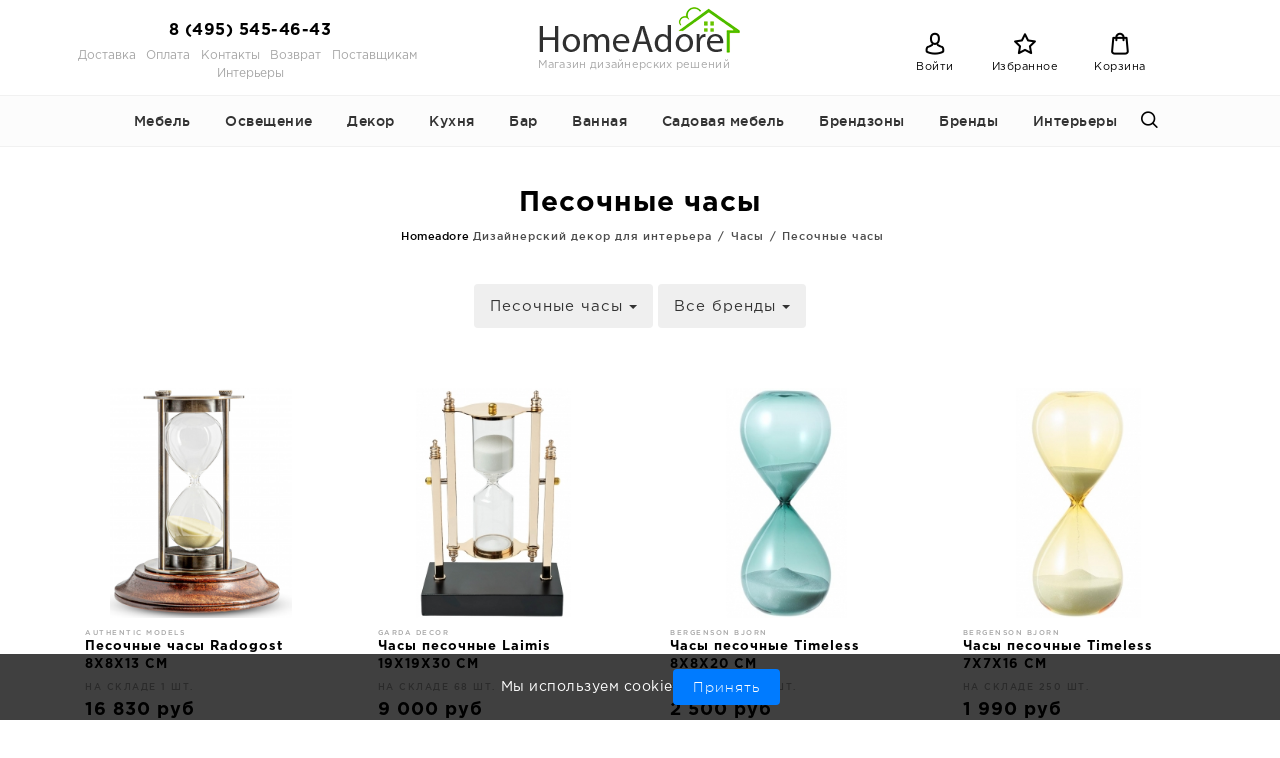

--- FILE ---
content_type: text/html; charset=UTF-8
request_url: https://www.homeadore.ru/catalog/hourglass
body_size: 19810
content:
<!DOCTYPE html> <html> <head> <base href="https://www.homeadore.ru/"/> <title>Песочные часы купить в интернет-магазине HomeAdore</title> <meta http-equiv="Content-Type" content="text/html; charset=UTF-8" /> <meta name="description" content="Купить - дизайнерский декор для интерьера | эксклюзивные аксессуары ►, дизайнерские часы, песочные часы в интернет-магазине HomeAdore. Доставка, самовывоз" /> <meta name="keywords" content="дизайнерский декор для интерьера | эксклюзивные аксессуары ►, дизайнерские часы, песочные часы, песочные часы купить, песочные часы интернет магазин" /> <meta name="viewport" content="width=device-width, initial-scale=1" /> <meta name="robots" content="index, follow" /> <meta http-equiv="X-UA-Compatible" content="IE=edge" /> <meta name="format-detection" content="telephone=no"> <link rel="canonical" href="https://www.homeadore.ru/catalog/hourglass"/> <link href="design/default/images/favicon.ico" rel="icon" type="image/x-icon"/> <link href="design/default/images/favicon.ico" rel="shortcut icon" type="image/x-icon"/> <link href="/design/default/build/app.css?id=2d12f04672b6d5025304" rel="stylesheet" type="text/css" media="screen"/> </head> <body> <div id="body_wrapper"> <div id="header" class='container'> <div class='col-md-4'> <a class='phone' href="tel:8 (495) 545-46-43">8 (495) 545-46-43</a> <ul class='menu'> <li ><a data-page="3" href="dostavka">Доставка</a></li> <li ><a data-page="2" href="oplata">Оплата</a></li> <li ><a data-page="6" href="contact">Контакты</a></li> <li ><a data-page="10" href="vozvrat">Возврат</a></li> <li ><a data-page="12" href="postavschikam">Поставщикам</a></li> <li ><a data-page="14" href="interery">Интерьеры</a></li> </ul> </div> <div class='col-md-4' id="logo"> <a href="/"> <img src="design/default/images/logo.png" title="HoMeAdore современные предметы интерьера" alt="HoMeAdore современные предметы интерьера"/> <span style='display:block; font-size:11px; margin-bottom:2px;'>Магазин дизайнерских решений</span> </a> </div> <div class='col-md-4 right_block'> <span class='icons flaticon-bars get_menu'>Меню</span> <span class='icons flaticon-avatar'> <a id="account" href='./user' data-popup="#login_form">Войти</a> </span> <a id="favourites_informer" class='icons flaticon-star' href='./favourites'>Избранное</a> <a id="cart_informer" class='icons flaticon-shopping-bag' href='./cart'>Корзина</a> <span class='icons flaticon-magnifying-glass mobile_search get_search'>Поиск</span> </div> </div> <div id="menu_catalog"> <div class='container wrap'> <span class='close flaticon-close'>Закрыть</span> <ul> <li><a href="catalog/mebel" title="Дизайнерская мебель">Мебель</a> <ul> <li><a href="catalog/stulya" title="Стулья для кухни, гостиной и офиса">Стулья</a> <ul> <li><a href="catalog/metallicheskie-stulya" title="Стулья на стальном каркасе">Стулья на стальном каркасе</a> </li> <li><a href="catalog/derevyannye-stulya" title="Стулья на деревяном каркасе">Стулья на деревяном каркасе</a> </li> <li><a href="catalog/plastik-chair" title="Пластиковые стулья">Пластиковые стулья</a> </li> <li><a href="catalog/high-backed-chairs" title="Стулья с высокой спинкой">Стулья с высокой спинкой</a> </li> <li><a href="catalog/chairs-without-armrests" title="Стулья без подлокотников">Стулья без подлокотников</a> </li> <li><a href="catalog/chairs-armrests" title="Стулья с подлокотниками">Стулья с подлокотниками</a> </li> <li><a href="catalog/leather-chairs" title="Стулья из кожи и экокожи">Стулья из кожи и экокожи</a> </li> <li><a href="catalog/swivel-ch" title="Стулья поворотные">Поворотные стулья</a> </li> </ul> </li> <li><a href="catalog/kresla" title="Кресла">Кресла</a> <ul> <li><a href="catalog/fireplace-chairs" title="Кресла каминные">Кресла каминные</a> </li> <li><a href="catalog/accent-chairs" title="Кресла акцентные">Кресла акцентные</a> </li> <li><a href="catalog/egg-chairs" title="Кресла Egg">Кресла Egg</a> </li> <li><a href="catalog/club-chair" title="Клубные кресла">Клубные кресла</a> </li> <li><a href="catalog/suspended-chairs" title="Кресла подвесные">Кресла подвесные</a> </li> <li><a href="catalog/swivel-chairs" title="Кресла поворотные">Кресла поворотные</a> </li> <li><a href="catalog/butterfly-chairs" title="Кресла-бабочка">Кресла-бабочка</a> </li> <li><a href="catalog/rocking-chairs" title="Кресла-качалки">Кресла-качалки</a> </li> <li><a href="catalog/recliner-chairs" title="Кресла-реклайнеры">Кресла-реклайнеры</a> </li> <li><a href="catalog/akapulko-chair" title="Кресла акапулько">Кресла акапулько</a> </li> <li><a href="catalog/slipper-chair" title="Кресла без подлокотников">Кресла без подлокотников</a> </li> <li><a href="catalog/ofisnye-kresla" title="Офисные кресла">Офисные кресла</a> </li> <li><a href="catalog/lounge-chairs" title="Лаунж кресла">Лаунж кресла</a> </li> </ul> </li> <li><a href="catalog/taburety" title="Табуреты">Табуреты</a> </li> <li><a href="catalog/obedennye-stoly" title="Столы для кухни">Кухонные столы</a> <ul> <li><a href="catalog/round-tables" title="Круглые и овальные столы">Круглые и овальные столы</a> </li> <li><a href="catalog/rectangular-table" title="Прямоугольные столы">Прямоугольные столы</a> </li> <li><a href="catalog/folding-table" title="Раздвижные столы">Раздвижные столы</a> </li> <li><a href="catalog/tables-glass" title="Столы стеклянные">Столы стеклянные</a> </li> <li><a href="catalog/tables-wooden" title="Столы деревянные">Столы деревянные</a> </li> <li><a href="catalog/ceramic-tables" title="Столы керамические">Столы керамические</a> </li> <li><a href="catalog/steel-table" title="Стальные столы">Стальные столы</a> </li> </ul> </li> <li><a href="catalog/bar-furniture" title="Барная мебель">Барная мебель</a> <ul> <li><a href="catalog/barnye-stulya" title="Барные стулья">Барные стулья</a> </li> <li><a href="catalog/bar-tables" title="Барные столы">Барные столы</a> </li> <li><a href="catalog/bar-cabinets" title="Барные шкафы">Барные шкафы</a> </li> <li><a href="catalog/bar-carts" title="Барные тележки">Барные тележки</a> </li> <li><a href="catalog/bar-racks" title="Барные стеллажи и полки">Барные стеллажи и полки</a> </li> <li><a href="catalog/bar-counters" title="Барные стойки">Барные стойки</a> </li> </ul> </li> <li><a href="catalog/pismennye-stoly" title="Письменные столы">Письменные столы</a> </li> <li><a href="catalog/dressing-table" title="Туалетные столики">Туалетные столики</a> </li> <li><a href="catalog/konsoli" title="Консоли">Консоли</a> </li> <li><a href="catalog/zhurnalnye-stoliki" title="Журнальные столики">Журнальные столики</a> <ul> <li><a href="catalog/coffee-tables" title="Кофейные столики">Кофейные столики</a> </li> <li><a href="catalog/auxiliary-tables" title="Вспомогательные столики">Вспомогательные столики</a> </li> <li><a href="catalog/side-tables" title="Приставные столики">Приставные столики</a> </li> <li><a href="catalog/transformer-tables" title="Столики раскладные">Столики раскладные</a> </li> <li><a href="catalog/tables-storage" title="Столики с местом для хранения">Столики с местом для хранения</a> </li> <li><a href="catalog/nest-tables" title="Столики матрёшки">Столики матрёшки</a> </li> <li><a href="catalog/trolley-tables" title="Столики тележки">Столики тележки</a> </li> <li><a href="catalog/round-oval-tables" title="Круглые и овальные столики">Круглые и овальные столики</a> </li> <li><a href="catalog/square-tables" title="Прямоугольные и квадратные столики">Прямоугольные и квадратные столики</a> </li> <li><a href="catalog/tables-unusual-shapes" title="Столики необычных форм">Столики необычных форм</a> </li> <li><a href="catalog/coffee-table-sets" title="Комплекты журнальных столов">Комплекты журнальных столов</a> </li> <li><a href="catalog/ceramic-countertops" title="Столики с керамической столешницей">Столики с керамической столешницей</a> </li> <li><a href="catalog/glass-tables" title="Столики с стеклянной столешницей">Столики с стеклянной столешницей</a> </li> <li><a href="catalog/wooden-table" title="Столики с деревянной столешницей">Столики с деревянной столешницей</a> </li> <li><a href="catalog/steel-table-top" title="Столики с стальной столешницей">Столики с стальной столешницей</a> </li> <li><a href="catalog/loft-style-tables" title="Столики в стиле лофт">Столики в стиле лофт</a> </li> <li><a href="catalog/tables-scandinavian" title="Столики в скандинавском стиле">Столики в скандинавском стиле</a> </li> <li><a href="catalog/elite-teble" title="Элитные журнальные столы">Элитные журнальные столы</a> </li> <li><a href="catalog/tables-wheels" title="Столики на колёсиках">Столики на колёсиках</a> </li> <li><a href="catalog/columns" title="Пьедесталы">Пьедесталы</a> </li> </ul> </li> <li><a href="catalog/krovati" title="Кровати и матрасы">Кровати и матрасы</a> <ul> <li><a href="catalog/matrasy" title="Матрасы">Матрасы</a> </li> <li><a href="catalog/karkasy-krovatej" title="Каркасы кроватей">Каркасы кроватей</a> </li> <li><a href="catalog/izgolovya" title="Изголовья">Изголовья</a> </li> <li><a href="catalog/dvuhyarusnye-krovati" title="Двухъярусные кровати">Двухъярусные кровати</a> </li> </ul> </li> <li><a href="catalog/divany" title="Диваны">Диваны</a> <ul> <li><a href="catalog/divany-pryamye" title="Диваны прямые">Диваны прямые</a> </li> <li><a href="catalog/divany-uglovye" title="Диваны угловые">Диваны угловые</a> </li> <li><a href="catalog/sofa-beds" title="Диваны-кровати">Диваны-кровати</a> </li> <li><a href="catalog/semi-circular-sofas" title="Полукруглые диваны">Полукруглые диваны</a> </li> </ul> </li> <li><a href="catalog/prikrovatnye-tumby" title="Прикроватные тумбы и столики">Прикроватные тумбы и столики</a> </li> <li><a href="catalog/stellazhi" title="Стеллажи">Стеллажи</a> </li> <li><a href="catalog/wardrobe" title="Шкафы для одежды">Шкафы для одежды</a> </li> <li><a href="catalog/komody" title="Комоды">Комоды</a> </li> <li><a href="catalog/showcase" title="Витрины">Витрины</a> </li> <li><a href="catalog/tv-tumby" title="Тумбы под телевизор">Тумбы под телевизор</a> </li> <li><a href="catalog/buffets" title="Буфеты и серванты">Буфеты и серванты</a> </li> <li><a href="catalog/library" title="Библиотеки">Библиотеки</a> </li> <li><a href="catalog/banquettes" title="Банкетки и скамейки">Банкетки и скамейки</a> </li> <li><a href="catalog/chest" title="Сундуки">Сундуки</a> </li> <li><a href="catalog/polki" title="Настенные полки">Настенные полки</a> </li> <li><a href="catalog/prihozhaya" title="Прихожая">Прихожая</a> <ul> <li><a href="catalog/hanger" title="Напольные вешалки">Напольные вешалки</a> </li> <li><a href="catalog/shoemakers" title="Обувницы">Обувницы</a> </li> <li><a href="catalog/housekeepers" title="Ключницы">Ключницы</a> </li> <li><a href="catalog/umbrella-stand" title="Подставки для зонтов">Подставки для зонтов</a> </li> <li><a href="catalog/wall-hangers" title="Настенные вешалки">Настенные вешалки</a> </li> </ul> </li> <li><a href="catalog/bathroom-furniture" title="Мебель для ванной">Мебель для ванной</a> </li> <li><a href="catalog/pufy" title="Пуфы">Пуфы</a> </li> <li><a href="catalog/kids" title="Мебель для детской">Мебель для детской</a> </li> <li><a href="catalog/shirmy" title="Ширмы">Ширмы</a> </li> </ul> </li> <li><a href="catalog/osveschenie" title="Освещение">Освещение</a> <ul> <li><a href="catalog/nastolnye-lampy" title="Настольные лампы">Настольные лампы</a> </li> <li><a href="catalog/podvesnye-svetilniki" title="Подвесные светильники">Подвесные светильники</a> </li> <li><a href="catalog/working-lamps" title="Лампы для рабочего стола">Лампы для рабочего стола</a> </li> <li><a href="catalog/bedside-lamps" title="Прикроватные светильники">Прикроватные светильники</a> </li> <li><a href="catalog/torshery" title="Торшеры">Торшеры</a> </li> <li><a href="catalog/bra" title="Бра">Бра</a> </li> <li><a href="catalog/potolochnye-svetilnki" title="Потолочные светильники">Потолочные светильники</a> </li> <li><a href="catalog/lyustry" title="Люстры">Люстры</a> </li> <li><a href="catalog/ulichnye-svetilniki" title="Уличные светильники">Уличные светильники</a> </li> <li><a href="catalog/plafony" title="Плафоны">Плафоны</a> </li> <li><a href="catalog/abazhury" title="Абажуры">Абажуры</a> </li> <li><a href="catalog/aksessuary-svet" title="Аксессуары для подключения">Аксессуары для подключения</a> </li> <li><a href="catalog/vstraivaemye-svetilniki" title="Встраиваемые светильники">Встраиваемые светильники</a> </li> <li><a href="catalog/air-wipers" title="Вентиляторы">Вентиляторы</a> </li> <li><a href="catalog/track-lights" title="Трековые светильники">Трековые светильники</a> </li> </ul> </li> <li><a href="catalog/decor-interer" title="Дизайнерский декор для интерьера">Декор</a> <ul> <li><a href="catalog/dekorativnye-vazy" title="Декоративные дизайнерские вазы">Вазы</a> <ul> <li><a href="catalog/glass-vases" title="Вазы из стекла">Вазы из стекла</a> </li> <li><a href="catalog/vases-ceramic" title="Вазы из керамики и фарфора">Вазы из керамики и фарфора</a> </li> <li><a href="catalog/vases-metal" title="Вазы из металла">Вазы из металла</a> </li> <li><a href="catalog/vases-wood" title="Вазы из дерева">Вазы из дерева</a> </li> <li><a href="catalog/polymer-vases" title="Вазы из полимеров">Вазы из полимеров</a> </li> <li><a href="catalog/сhinese-vases" title="Китайские вазы">Китайские вазы</a> </li> <li><a href="catalog/vases-lid" title="Вазы с крышкой">Вазы с крышкой</a> </li> <li><a href="catalog/decorative-bottles" title="Декоративные бутыли">Декоративные бутыли</a> </li> <li><a href="catalog/vases-head" title="Вазы в форме головы">Вазы в форме головы</a> </li> <li><a href="catalog/vazy-dlya-tsvetov" title="Вазы для цветов">Вазы для цветов</a> </li> <li><a href="catalog/vazy-loft" title="Вазы Лофт / Индустриальный">Вазы Лофт / Индустриальный</a> </li> <li><a href="catalog/vazy-eko" title="Вазы Скандинавский / Экостиль">Вазы Скандинавский / Экостиль</a> </li> <li><a href="catalog/vazy-klassika" title="Вазы Классика">Вазы Классика</a> </li> <li><a href="catalog/vazy-kantri" title="Вазы Прованс / Кантри">Вазы Прованс / Кантри</a> </li> <li><a href="catalog/vazy-minimalizm" title="Вазы Минимализм / Хай-тек">Вазы Минимализм / Хай-тек</a> </li> <li><a href="catalog/vazy-ardeko" title="Вазы Ар-деко / Глэм">Вазы Ар-деко / Глэм</a> </li> <li><a href="catalog/vazy-etno" title="Вазы Этно / Бохо">Вазы Этно / Бохо</a> </li> </ul> </li> <li><a href="catalog/statuetki" title="Интерьерные дизайнерские статуэтки">Интерьерные дизайнерские статуэтки</a> <ul> <li><a href="catalog/figurines-animals" title="Статуэтки животных">Статуэтки животных</a> </li> <li><a href="catalog/figurines-fish" title="Статуэтки рыб">Статуэтки рыб</a> </li> <li><a href="catalog/figurines-birds" title="Статуэтки птиц">Статуэтки птиц</a> </li> <li><a href="catalog/people" title="Статуэтки с человеческим образом">Статуэтки с человеческим образом</a> </li> <li><a href="catalog/plant-figurines" title="Статуэтки флора">Статуэтки флора</a> </li> <li><a href="catalog/discs" title="Декоративные диски">Декоративные диски</a> </li> <li><a href="catalog/insects" title="Статуэтки с насекомыми">Статуэтки с насекомыми</a> </li> <li><a href="catalog/spheres" title="Сферы, обелиски">Сферы, обелиски</a> </li> <li><a href="catalog/floor-figures" title="Напольные фигурки и статуэтки">Напольные фигурки и статуэтки</a> </li> <li><a href="catalog/without" title="Статуэтки без категории">Статуэтки без категории</a> </li> </ul> </li> <li><a href="catalog/zerkala" title="Зеркала">Зеркала</a> <ul> <li><a href="catalog/wall-mirrors" title="Настенные зеркала">Настенные зеркала</a> </li> <li><a href="catalog/floor-mirrors" title="Напольные зеркала">Напольные зеркала</a> </li> <li><a href="catalog/table-mirrors" title="Настольные зеркала">Настольные зеркала</a> </li> <li><a href="catalog/round-mirrors" title="Круглые зеркала">Круглые зеркала</a> </li> <li><a href="catalog/shaped-mirrors" title="Фигурные зеркала">Фигурные зеркала</a> </li> <li><a href="catalog/oval-mirrors" title="Овальные зеркала">Овальные зеркала</a> </li> <li><a href="catalog/rectangular-mirrors" title="Прямоугольные зеркала">Прямоугольные зеркала</a> </li> <li><a href="catalog/mirrors-belt" title="Зеркала на ремне">Зеркала на ремне</a> </li> <li><a href="catalog/mirror-panels" title="Зеркальные панно">Зеркальные панно</a> </li> </ul> </li> <li><a href="catalog/diffuzory" title="Аромадиффузоры">Аромадиффузоры</a> <ul> <li><a href="catalog/diffusers-flowers" title="Ароматические диффузоры цветы">Ароматические диффузоры цветы</a> </li> <li><a href="catalog/diffusers-sticks" title="Аромадиффузоры с палочками">Аромадиффузоры с палочками</a> </li> <li><a href="catalog/interior-sprays" title="Интерьерные спреи">Интерьерные спреи</a> </li> <li><a href="catalog/fillers-aromadiffuser" title="Наполнители для аромадиффузора">Наполнители для аромадиффузора</a> </li> <li><a href="catalog/scented-candles" title="Ароматические свечи">Ароматические свечи</a> </li> <li><a href="catalog/gift-pack" title="Ароматические комплекты">Ароматические комплекты</a> </li> </ul> </li> <li><a href="catalog/posters" title="Постеры">Постеры</a> <ul> <li><a href="catalog/poster-animal" title="Постеры с животными">Постеры с животными</a> </li> <li><a href="catalog/poster-fish" title="Постеры с рыбами">Постеры с рыбами</a> </li> <li><a href="catalog/poster-garden" title="Постеры с растениями">Постеры с растениями</a> </li> <li><a href="catalog/poster-abstraction" title="Постеры с абстракциями">Постеры с абстракциями</a> </li> <li><a href="catalog/poster-urban" title="Постеры урбанистические">Постеры урбанистические</a> </li> <li><a href="catalog/poster-landscapes" title="Постеры с пейзажами">Постеры с пейзажами</a> </li> <li><a href="catalog/poster-map" title="Постеры с картами">Постеры с картами</a> </li> <li><a href="catalog/poster-bird" title="Постеры с птицами">Постеры с птицами</a> </li> <li><a href="catalog/poster-sketches" title="Постеры эскизы">Постеры эскизы</a> </li> <li><a href="catalog/poster-people" title="Постеры с людьми">Постеры с людьми</a> </li> <li><a href="catalog/posters-children-themes" title="Постеры детская тематика">Постеры детская тематика</a> </li> <li><a href="catalog/posters-сars-equipment" title="Постеры Машины и Техника">Постеры Машины и Техника</a> </li> <li><a href="catalog/postery-boats-yachts" title="Постеры Лодки и Яхты">Постеры Лодки и Яхты</a> </li> <li><a href="catalog/postery-still-lifes" title="Постеры Натюрморты">Постеры Натюрморты</a> </li> </ul> </li> <li><a href="catalog/kartiny-i-panno" title="Картины">Картины</a> </li> <li><a href="catalog/metal-panels" title="Панно из металла">Панно из металла</a> </li> <li><a href="catalog/wood-panels" title="Панно из дерева">Панно из дерева</a> </li> <li><a href="catalog/watch" title="Часы">Часы</a> <ul> <li><a href="catalog/chasy" title="Настенные часы">Настенные часы</a> </li> <li><a href="catalog/table-clock" title="Настольные часы">Настольные часы</a> </li> <li><a href="catalog/grandfather-clock" title="Напольные часы">Напольные часы</a> </li> <li><a href="catalog/hourglass" title="Песочные часы">Песочные часы</a> </li> </ul> </li> <li><a href="catalog/podsvechniki" title="Подсвечники">Подсвечники</a> </li> <li><a href="catalog/svechi" title="Декоративные свечи">Декоративные свечи</a> </li> <li><a href="catalog/bas" title="Барельефы">Барельефы</a> </li> <li><a href="catalog/wall-masks" title="Маскароны">Маскароны</a> </li> <li><a href="catalog/dekorativnye-blyuda" title="Декоративные блюда">Декоративные блюда</a> </li> <li><a href="catalog/fotoramki" title="Фоторамки">Фоторамки</a> </li> <li><a href="catalog/derzhateli-foto" title="Держатели фото">Держатели фото</a> </li> <li><a href="catalog/shkatulki" title="Шкатулки">Шкатулки</a> </li> <li><a href="catalog/derzhateli-ukrashenij" title="Держатели украшений">Держатели украшений</a> </li> <li><a href="catalog/derzhateli-knig" title="Держатели для книг">Держатели для книг</a> </li> <li><a href="catalog/tekstil" title="Текстиль">Текстиль</a> <ul> <li><a href="catalog/kovry" title="Ковры">Ковры</a> <ul> <li><a href="catalog/wool-carpet" title="Шерстяные ковры">Шерстяные ковры</a> </li> <li><a href="catalog/carpet-jute" title="Ковры из джута">Ковры из джута</a> </li> <li><a href="catalog/carpet-cotton" title="Хлопковые ковры">Хлопковые ковры</a> </li> <li><a href="catalog/carpet-polyester" title="Ковры из полиэфира">Ковры из полиэфира</a> </li> <li><a href="catalog/leather-carpets" title="Ковры из кожи">Ковры из кожи</a> </li> </ul> </li> <li><a href="catalog/dekorativnye-podushki" title="Декоративные подушки">Декоративные подушки</a> </li> <li><a href="catalog/pledy" title="Пледы">Пледы</a> </li> <li><a href="catalog/bed-linen" title="Постельное бельё">Постельное бельё</a> <ul> <li><a href="catalog/sheet" title="Простыни">Простыни</a> </li> <li><a href="catalog/duvet-cover" title="Пододеяльники">Пододеяльники</a> </li> <li><a href="catalog/pillowcase" title="Наволочки">Наволочки</a> </li> <li><a href="catalog/double-sets" title="Двуспальные комплекты">Двуспальные комплекты</a> </li> <li><a href="catalog/half-bed-sets" title="Полутороспальные комплекты">Полутороспальные комплекты</a> </li> <li><a href="catalog/childrens-kits" title="Детские комплекты белья">Детские комплекты белья</a> </li> </ul> </li> <li><a href="catalog/bath-towel" title="Банные полотенца">Банные полотенца</a> </li> <li><a href="catalog/bathrobe" title="Халаты">Халаты</a> </li> <li><a href="catalog/pillow-filler" title="Наполнители для подушек">Наполнители для подушек</a> </li> <li><a href="catalog/tulle-curtains" title="Тюли и шторы">Тюли и шторы</a> </li> </ul> </li> <li><a href="catalog/artificial-flowers" title="Искусственные цветы">Искусственные цветы</a> </li> <li><a href="catalog/florariumy" title="Флорариумы">Флорариумы</a> </li> <li><a href="catalog/kashpo" title="Кашпо">Кашпо</a> </li> <li><a href="catalog/organajzery" title="Органайзеры">Органайзеры</a> </li> <li><a href="catalog/korziny" title="Корзины">Корзины</a> </li> <li><a href="catalog/ofisnye-tovary" title="Офисные товары">Офисные товары</a> <ul> <li><a href="catalog/melochi" title="Мелочи">Мелочи</a> </li> <li><a href="catalog/bloknoty" title="Блокноты">Блокноты</a> </li> </ul> </li> <li><a href="catalog/novyj-god-dekor" title="Новый Год декор">Новый Год декор</a> </li> </ul> </li> <li><a href="catalog/kuhnya" title="Кухонные принадлежности и аксессуары">Кухня</a> <ul> <li><a href="catalog/tarelki" title="Посуда для сервировки">Посуда для сервировки</a> <ul> <li><a href="catalog/flat-plate" title="Тарелки для вторых блюд">Тарелки для вторых блюд</a> </li> <li><a href="catalog/deep-dish" title="Тарелки для первых блюд">Тарелки для первых блюд</a> </li> <li><a href="catalog/saucers" title="Блюдца">Блюдца</a> </li> <li><a href="catalog/platforms" title="Платформы для сервировки">Платформы для сервировки</a> </li> <li><a href="catalog/serving-boards" title="Сервировочные доски">Сервировочные доски</a> </li> <li><a href="catalog/mini-bowls" title="Маленькие чаши">Маленькие чаши</a> </li> <li><a href="catalog/salatnitsy" title="Салатницы и миски">Салатницы и миски</a> </li> <li><a href="catalog/pans-serving" title="Кастрюли и сковороды для подачи">Кастрюли и сковороды для подачи</a> </li> <li><a href="catalog/menazhnitsy" title="Менажницы">Менажницы</a> </li> <li><a href="catalog/tortovnitsy" title="Тортовницы">Тортовницы</a> </li> <li><a href="catalog/bonbonerki" title="Бонбоньерки конфетницы">Бонбоньерки конфетницы</a> </li> <li><a href="catalog/vazy-fruktov" title="Вазы для фруктов">Вазы для фруктов</a> </li> <li><a href="catalog/shelves-serving" title="Этажерки для сервировки">Этажерки для сервировки</a> </li> <li><a href="catalog/sets-dishes" title="Наборы посуды">Наборы посуды</a> </li> <li><a href="catalog/bread-baskets" title="Корзинки для хлеба">Корзинки для хлеба</a> </li> </ul> </li> <li><a href="catalog/accessories-serving" title="Аксессуары для сервировки">Аксессуары для сервировки</a> <ul> <li><a href="catalog/domes" title="Куполы">Куполы</a> </li> <li><a href="catalog/podnosy" title="Подносы">Подносы</a> </li> <li><a href="catalog/salfetki" title="Салфетки и салфетницы">Салфетки и салфетницы</a> </li> <li><a href="catalog/dlya-spetsij" title="Наборы для специй">Наборы для специй</a> </li> <li><a href="catalog/toothpickholder" title="Держатели для зубочисток">Держатели для зубочисток</a> </li> <li><a href="catalog/table-textiles" title="Столовый текстиль">Столовый текстиль</a> </li> <li><a href="catalog/serving-mats" title="Подстановочные салфетки">Подстановочные салфетки</a> </li> <li><a href="catalog/marmity" title="Мармиты">Мармиты</a> </li> <li><a href="catalog/egg-stands" title="Подставки для яиц">Подставки для яиц</a> </li> </ul> </li> <li><a href="catalog/chay-kofe" title="Посуда для чая и кофе">Посуда для чая и кофе</a> <ul> <li><a href="catalog/circle-tea" title="Кружки для чая">Кружки для чая</a> </li> <li><a href="catalog/coffee-mugs" title="Кружки для кофе">Кружки для кофе</a> </li> <li><a href="catalog/kettle" title="Чайники">Чайники</a> </li> <li><a href="catalog/coffeepot" title="Кофейники">Кофейники</a> </li> <li><a href="catalog/creamer" title="Сливочники">Сливочники</a> </li> <li><a href="catalog/sugar-bowl" title="Сахарницы">Сахарницы</a> </li> <li><a href="catalog/tea-kettles" title="Заварники">Заварники</a> </li> <li><a href="catalog/tea-set" title="Сервизы">Сервизы</a> </li> <li><a href="catalog/insulated-cups" title="Термокружки">Термокружки</a> </li> </ul> </li> <li><a href="catalog/tableware" title="Столовые приборы">Столовые приборы</a> <ul> <li><a href="catalog/16-items" title="Наборы 16 предметов">Наборы 16 предметов</a> </li> <li><a href="catalog/18-items" title="Наборы 18 предметов">Наборы 18 предметов</a> </li> <li><a href="catalog/24-items" title="Наборы 24 предмета">Наборы 24 предмета</a> </li> <li><a href="catalog/30-items" title="Набор 30 предметов">Набор 30 предметов</a> </li> <li><a href="catalog/42-items" title="Наборы 42 предмета">Наборы 42 предмета</a> </li> <li><a href="catalog/72-items" title="Наборы 72 предмета">Наборы 72 предмета</a> </li> <li><a href="catalog/130-items" title="Наборы 130 предметов">Наборы 130 предметов</a> </li> <li><a href="catalog/fork" title="Вилки">Вилки</a> </li> <li><a href="catalog/spoon" title="Ложки">Ложки</a> </li> <li><a href="catalog/table-knife" title="Столовые ножи">Столовые ножи</a> </li> <li><a href="catalog/steik-items" title="Приборы для стейка">Приборы для стейка</a> </li> <li><a href="catalog/childrens-cutlery" title="Детские столовые приборы">Детские столовые приборы</a> </li> </ul> </li> <li><a href="catalog/posuda-dlya-kuhni" title="Посуда для приготовления">Посуда для приготовления</a> <ul> <li><a href="catalog/pans" title="Сковороды и сотейники">Сковороды и сотейники</a> </li> <li><a href="catalog/cookware" title="Кастрюли">Кастрюли</a> </li> <li><a href="catalog/baking-dishes" title="Посуда для запекания">Посуда для запекания</a> </li> <li><a href="catalog/sets-pots" title="Наборы">Наборы</a> </li> <li><a href="catalog/caps" title="Крышки">Крышки</a> </li> <li><a href="catalog/freezers" title="Мороженицы">Мороженицы</a> </li> <li><a href="catalog/measuring containers" title="Мерные ёмкости">Мерные ёмкости</a> </li> </ul> </li> <li><a href="catalog/storage" title="Ёмкости для хранения">Ёмкости для хранения</a> <ul> <li><a href="catalog/breadbin" title="Хлебницы">Хлебницы</a> </li> <li><a href="catalog/food-banks" title="Банки">Банки</a> </li> <li><a href="catalog/storage-containers" title="Контейнеры для продуктов">Контейнеры для продуктов</a> </li> <li><a href="catalog/lubricators" title="Маслёнки">Маслёнки</a> </li> <li><a href="catalog/oil-and-vinegar" title="Ёмкости для масла и уксуса">Ёмкости для масла и уксуса</a> </li> </ul> </li> <li><a href="catalog/aksessuary" title="Аксессуары">Аксессуары</a> <ul> <li><a href="catalog/kitchen-organizer" title="Кухонные органайзеры">Кухонные органайзеры</a> </li> <li><a href="catalog/dryers-glassware" title="Сушилки для посуды">Сушилки для посуды</a> </li> <li><a href="catalog/organizers-shell" title="Органайзеры для раковины">Органайзеры для раковины</a> </li> <li><a href="catalog/bins" title="Мусорные вёдра">Мусорные вёдра</a> </li> <li><a href="catalog/paper-towels" title="Держатели бумажных полотенец">Держатели бумажных полотенец</a> </li> <li><a href="catalog/brush-dishes" title="Щётки для посуды">Щётки для посуды</a> </li> <li><a href="catalog/soap-disp" title="Диспенсеры для мыла">Диспенсеры для мыла</a> </li> <li><a href="catalog/rails-stands" title="Рейлинги и подставки">Рейлинги и подставки</a> </li> <li><a href="catalog/kitchen-towel" title="Кухонные полотенца и прихватки">Кухонные полотенца и прихватки</a> </li> </ul> </li> <li><a href="catalog/inventar" title="Кухонные инструменты">Кухонные инструменты</a> <ul> <li><a href="catalog/knives" title="Ножи">Ножи</a> </li> <li><a href="catalog/cutting-board" title="Разделочные доски">Разделочные доски</a> </li> <li><a href="catalog/baking-supplies" title="Принадлежности для выпечки">Принадлежности для выпечки</a> </li> <li><a href="catalog/kitchen-hitch" title="Кухонная навеска">Кухонная навеска</a> </li> <li><a href="catalog/graters" title="Тёрки и измельчители">Тёрки и измельчители</a> </li> <li><a href="catalog/peelers" title="Овощечистки">Овощечистки</a> </li> </ul> </li> <li><a href="catalog/lanch-boksy" title="Ланч-боксы">Ланч-боксы</a> </li> <li><a href="catalog/flyagi-i-termosy" title="Фляги и термосы">Фляги и термосы</a> <ul> <li><a href="catalog/thermos-flasks" title="Термосы">Термосы</a> </li> <li><a href="catalog/water-bottles" title="Бутылки для воды">Бутылки для воды</a> </li> <li><a href="catalog/сooling-glasses" title="Стаканы для охлаждения">Стаканы для охлаждения</a> </li> </ul> </li> </ul> </li> <li><a href="catalog/bar" title="Бар">Бар</a> <ul> <li><a href="catalog/wine-glasses" title="Бокалы для вина">Бокалы для вина</a> </li> <li><a href="catalog/champagne-glasses" title="Бокалы для шампанского">Бокалы для шампанского</a> </li> <li><a href="catalog/whisky-dishes" title="Бокалы для виски">Бокалы для виски</a> </li> <li><a href="catalog/cognac-brandy" title="Бокалы для коньяка и бренди">Бокалы для коньяка и бренди</a> </li> <li><a href="catalog/stacks-shots" title="Стопки и шоты">Стопки и шоты</a> </li> <li><a href="catalog/glassware-cocktails" title="Бокалы для коктейлей">Бокалы для коктейлей</a> </li> <li><a href="catalog/stakany" title="Стаканы">Стаканы</a> </li> <li><a href="catalog/glasses-beer" title="Бокалы для пива">Бокалы для пива</a> </li> <li><a href="catalog/grafiny-dekantery" title="Графины и декантеры">Графины и декантеры</a> </li> <li><a href="catalog/acessories-bar" title="Принадлежности">Принадлежности</a> </li> <li><a href="catalog/jug" title="Кувшины">Кувшины</a> </li> <li><a href="catalog/bucket-champagne" title="Ведра для льда и шампанского">Ведра для льда и шампанского</a> </li> <li><a href="catalog/lemonade" title="Диспенсеры для напитков">Диспенсеры для напитков</a> </li> <li><a href="catalog/syrups" title="Сиропы, пюре">Сиропы, пюре</a> </li> </ul> </li> <li><a href="catalog/vannaya" title="Ванная">Ванная</a> <ul> <li><a href="catalog/mylnitsy" title="Мыльницы">Мыльницы</a> </li> <li><a href="catalog/dispensery" title="Диспенсеры">Диспенсеры</a> </li> <li><a href="catalog/stakany-i-podstavki" title="Стаканы и подставки">Стаканы и подставки</a> </li> <li><a href="catalog/ershiki" title="Ёршики">Ёршики</a> </li> <li><a href="catalog/organajzery-polki" title="Органайзеры - полки">Органайзеры - полки</a> </li> <li><a href="catalog/drugoe-vanna" title="Другое">Другое</a> </li> <li><a href="catalog/korziny-dlya-belya" title="Корзины для белья">Корзины для белья</a> </li> </ul> </li> <li><a href="catalog/sadovaya-mebel" title="Садовая мебель">Садовая мебель</a> <ul> <li><a href="catalog/garden-tables" title="Столы для террасы и сада">Садовые столы</a> </li> <li><a href="catalog/outdoor-chairs" title="Стулья садовые">Стулья садовые</a> </li> <li><a href="catalog/outdoor-bar-stools" title="Уличные барные стулья">Уличные барные стулья</a> </li> <li><a href="catalog/outdoor-sofas" title="Садовые диваны">Садовые диваны</a> </li> <li><a href="catalog/outdoor-armchairs" title="Садовые кресла">Садовые кресла</a> </li> <li><a href="catalog/outdoor-furniture-sets" title="Комплекты садовой мебели">Комплекты садовой мебели</a> </li> <li><a href="catalog/loungers" title="Шезлонги садовые">Шезлонги садовые</a> </li> <li><a href="catalog/hanging-chairs" title="Садовые подвесные кресла">Садовые подвесные кресла</a> </li> <li><a href="catalog/garen-coffetable" title="Уличные журнальные столики">Уличные журнальные столики</a> </li> <li><a href="catalog/pufy-sadovye" title="Пуфы садовые">Пуфы садовые</a> </li> <li><a href="catalog/garden-benches" title="Скамейки садовые">Скамейки садовые</a> </li> <li><a href="catalog/outdoor-rugs" title="Уличные ковры">Уличные ковры</a> </li> <li><a href="catalog/accessories-street" title="Комплектующие">Комплектующие</a> </li> </ul> </li> <li><a href="catalog/brendzony" title="Брендзоны">Брендзоны</a> <ul> <li><a href="brands/julia_grup" title="La Forma">La Forma</a> <ul class='brandzone'> <li><a href="brands/julia_grup/la-forma-sideboard" title="Серванты и комоды La Forma">Серванты и комоды La Forma</a> </li> <li><a href="brands/julia_grup/la-forma-tv" title="Тумбы под телевизор La Forma">Тумбы под телевизор La Forma</a> </li> <li><a href="brands/julia_grup/la-forma-racking" title="Стеллажи и витрины La Forma">Стеллажи и витрины La Forma</a> </li> <li><a href="brands/julia_grup/la-forma-bedside" title="Прикроватные тумбочки La Forma">Прикроватные тумбочки La Forma</a> </li> <li><a href="brands/julia_grup/divany-julia-grup" title="Диваны и кушетки La Forma">Диваны и кушетки La Forma</a> </li> <li><a href="brands/julia_grup/kresla-julia-grup" title="Кресла La Forma">Кресла La Forma</a> </li> <li><a href="brands/julia_grup/la-forma-desk" title="Письменные столы La Forma">Письменные столы La Forma</a> </li> <li><a href="brands/julia_grup/la-forma-kitchen-table" title="Кухонные столы La Forma">Кухонные столы La Forma</a> </li> <li><a href="brands/julia_grup/la-forma-console" title="Консоли La Forma">Консоли La Forma</a> </li> <li><a href="brands/julia_grup/la-forma-coffee-table" title="Журнальные столики La Forma">Журнальные столики La Forma</a> </li> <li><a href="brands/julia_grup/stulya-julia-grup" title="Стулья La Forma">Стулья La Forma</a> </li> <li><a href="brands/julia_grup/la-forma-bar-stool" title="Барные стулья La Forma">Барные стулья La Forma</a> </li> <li><a href="brands/julia_grup/la-forma-stool" title="Табуреты La Forma">Табуреты La Forma</a> </li> <li><a href="brands/julia_grup/la-forma-banquettes" title="Скамейки и банкетки La Forma">Скамейки и банкетки La Forma</a> </li> <li><a href="brands/julia_grup/pufy-julia-grup" title="Пуфы La Forma">Пуфы La Forma</a> </li> <li><a href="brands/julia_grup/krovati-julia-grup" title="Кровати La Forma">Кровати La Forma</a> </li> <li><a href="brands/julia_grup/la-forma-gardenfur" title="Уличная мебель La Forma">Уличная мебель La Forma</a> </li> <li><a href="brands/julia_grup/la-forma-bathroom" title="Мебель и аксессуары для ванной La Forma">Мебель и аксессуары для ванной La Forma</a> </li> <li><a href="brands/julia_grup/polki-julia-grup" title="Настенные полки La Forma">Настенные полки La Forma</a> </li> <li><a href="brands/julia_grup/veshalki-julia-grup" title="Вешалки La Forma">Вешалки La Forma</a> </li> <li><a href="brands/julia_grup/svet-julia-grup" title="Освещение La Forma">Освещение La Forma</a> </li> <li><a href="brands/julia_grup/dekor-julia-grup" title="Декор La Forma">Декор La Forma</a> </li> <li><a href="brands/julia_grup/la-forma-picture" title="Картины и панно La Forma">Картины и панно La Forma</a> </li> <li><a href="brands/julia_grup/la-forma-vases-dishes" title="Декоративные вазы и блюда La Forma">Декоративные вазы и блюда La Forma</a> </li> <li><a href="brands/julia_grup/zerkala-julia-grup" title="Зеркала La Forma">Зеркала La Forma</a> </li> <li><a href="brands/julia_grup/podushki-julia-grup" title="Подушки La Forma">Подушки La Forma</a> </li> <li><a href="brands/julia_grup/kovry-julia-grup" title="Ковры La Forma">Ковры La Forma</a> </li> <li><a href="brands/julia_grup/pledy-julia-grup" title="Пледы La Forma">Пледы La Forma</a> </li> <li><a href="brands/julia_grup/ps-julia-grup" title="Подушки для стульев La Forma">Подушки для стульев La Forma</a> </li> <li><a href="brands/julia_grup/kuhonnye-aksessuary-julia-grup" title="Кухонные аксессуары La Forma">Кухонные аксессуары La Forma</a> </li> <li><a href="brands/julia_grup/flowerpot-la-forma" title="Кашпо La Forma">Кашпо La Forma</a> </li> <li><a href="brands/julia_grup/komp-la-forma" title="Комплектующие La Forma">Комплектующие La Forma</a> </li> </ul> </li> <li><a href="brands/angel-cerda" title="Angel Cerda">Angel Cerda</a> <ul class='brandzone'> <li><a href="brands/angel-cerda/chair-angel-cerda" title="Стулья Angel Cerda">Стулья Angel Cerda</a> </li> <li><a href="brands/angel-cerda/kresla-angel-cerda" title="Кресла Angel Cerda">Кресла Angel Cerda</a> </li> <li><a href="brands/angel-cerda/divany-angel-cerda" title="Диваны Angel Cerda">Диваны Angel Cerda</a> </li> <li><a href="brands/angel-cerda/stoly-angelcerda" title="Кухонные столы Angel Cerda">Кухонные столы Angel Cerda</a> </li> <li><a href="brands/angel-cerda/desk-angelcerda" title="Рабочие столы Angel Cerda">Рабочие столы Angel Cerda</a> </li> <li><a href="brands/angel-cerda/dressing-table-angel-cerda" title="Туалетные столики Angel Cerda">Туалетные столики Angel Cerda</a> </li> <li><a href="brands/angel-cerda/angel-cerda_stellazhi" title="Стеллажи и витрины Angel Cerda">Стеллажи и витрины Angel Cerda</a> </li> <li><a href="brands/angel-cerda/angel-cerda_tv" title="Тумбы под TV Angel Cerda">Тумбы под TV Angel Cerda</a> </li> <li><a href="brands/angel-cerda/angel-cerda-komod" title="Комоды и тумбы Angel Cerda">Комоды и тумбы Angel Cerda</a> </li> <li><a href="brands/angel-cerda/angel-cerda-mesilla" title="Прикроватные тумбы Angel Cerda">Прикроватные тумбы Angel Cerda</a> </li> <li><a href="brands/angel-cerda/angel-cerda-bed" title="Кровати Angel Cerda">Кровати Angel Cerda</a> </li> <li><a href="brands/angel-cerda/angel-cerda-console" title="Консольные столики Angel Cerda">Консольные столики Angel Cerda</a> </li> <li><a href="brands/angel-cerda/angel-cerda-auxiliary-tables" title="Журнальные и вспомогательные столики Angel Cerda">Журнальные и вспомогательные столики Angel Cerda</a> </li> <li><a href="brands/angel-cerda/angel-cerda-mirror" title="Зеркала Angel Cerda">Зеркала Angel Cerda</a> </li> <li><a href="brands/angel-cerda/puf-angel-cerda" title="Пуфы Angel Cerda">Пуфы Angel Cerda</a> </li> </ul> </li> <li><a href="brands/the_idea" title="The IDEA">The IDEA</a> <ul class='brandzone'> <li><a href="brands/the_idea/komody-the-idea" title="Комоды и тумбы">Комоды и тумбы</a> </li> <li><a href="brands/the_idea/work-the-idea" title="Письменные столы">Письменные столы</a> </li> <li><a href="brands/the_idea/shkafy-the-idea" title="Шкафы">Шкафы</a> </li> <li><a href="brands/the_idea/bufety-the-idea" title="Буфеты">Буфеты</a> </li> <li><a href="brands/the_idea/kitchen-the-idea" title="Кухонные столы">Кухонные столы</a> </li> <li><a href="brands/the_idea/zhurnalnye-the-idea" title="Журнальные столики">Журнальные столики</a> </li> <li><a href="brands/the_idea/prikrovatnye-the-idea" title="Прикроватные тумбы">Прикроватные тумбы</a> </li> <li><a href="brands/the_idea/konsoli-the-idea" title="Консоли">Консоли</a> </li> <li><a href="brands/the_idea/divany-the-idea" title="Диваны">Диваны</a> </li> <li><a href="brands/the_idea/kresla-the-idea" title="Кресла">Кресла</a> </li> <li><a href="brands/the_idea/tv-the-idea" title="Тумбы под ТВ">Тумбы под ТВ</a> </li> <li><a href="brands/the_idea/chair-the-idea" title="Стулья">Стулья</a> </li> <li><a href="brands/the_idea/bed-the-idea" title="Кровати">Кровати</a> </li> </ul> </li> <li><a href="brands/bergenson-bjorn" title="Bergenson Bjorn">Bergenson Bjorn</a> <ul class='brandzone'> <li><a href="brands/bergenson-bjorn/polki-bergenson-bjorn" title="Полки">Полки</a> </li> <li><a href="brands/bergenson-bjorn/veshalki-bergenson-bjorn" title="Вешалки">Вешалки</a> </li> <li><a href="brands/bergenson-bjorn/coffeetable-bergenson-bjorn" title="Журнальные столики">Журнальные столики</a> </li> <li><a href="brands/bergenson-bjorn/сhairs-bergenson-bjorn" title="Стулья, кресла, пуфы">Стулья, кресла, пуфы</a> </li> <li><a href="brands/bergenson-bjorn/mirror-bergenson-bjorn" title="Зеркала">Зеркала</a> </li> <li><a href="brands/bergenson-bjorn/dining-tables-bergenson-bjorn" title="Обеденные столы">Обеденные столы</a> </li> </ul> </li> <li><a href="brands/eichholtz" title="Eichholtz">Eichholtz</a> <ul class='brandzone'> <li><a href="brands/eichholtz/eichholtz-sideboard" title="Комоды, буфеты и витрины Eichholtz">Комоды, буфеты и витрины Eichholtz</a> </li> <li><a href="brands/eichholtz/eichholtz-kitchen-tables" title="Столы обеденные Eichholtz">Столы обеденные Eichholtz</a> </li> <li><a href="brands/eichholtz/eichholtz-console" title="Консольные столики Eichholtz">Консольные столики Eichholtz</a> </li> <li><a href="brands/eichholtz/eichholtz-desk" title="Письменные столы Eichholtz">Письменные столы Eichholtz</a> </li> <li><a href="brands/eichholtz/eichholtz-chair" title="Стулья Eichholtz">Стулья Eichholtz</a> </li> <li><a href="brands/eichholtz/eichholtz-bar-stool" title="Барные стулья Eichholtz">Барные стулья Eichholtz</a> </li> <li><a href="brands/eichholtz/eichholtz-armchair" title="Кресла Eichholtz">Кресла Eichholtz</a> </li> <li><a href="brands/eichholtz/eichholtz-mirror" title="Зеркала Eichholtz">Зеркала Eichholtz</a> </li> <li><a href="brands/eichholtz/eichholtz-poster" title="Постеры Eichholtz">Постеры Eichholtz</a> </li> <li><a href="brands/eichholtz/eichholtz-candlestick" title="Подсвечники Eichholtz">Подсвечники Eichholtz</a> </li> <li><a href="brands/eichholtz/eichholtz-sofa" title="Диваны Eichholtz">Диваны Eichholtz</a> </li> <li><a href="brands/eichholtz/eichholtz-chandelier" title="Люстры Eichholtz">Люстры Eichholtz</a> </li> <li><a href="brands/eichholtz/eichholtz-torchere" title="Торшеры Eichholtz">Торшеры Eichholtz</a> </li> <li><a href="brands/eichholtz/eichholtz-pendantlamp" title="Подвесные светильники Eichholtz">Подвесные светильники Eichholtz</a> </li> <li><a href="brands/eichholtz/eichholtz-ceiling-fixture" title="Потолочные светильники Eichholtz">Потолочные светильники Eichholtz</a> </li> <li><a href="brands/eichholtz/eichholtz-sconce" title="Бра Eichholtz">Бра Eichholtz</a> </li> <li><a href="brands/eichholtz/eichholtz-tablelamp" title="Настольные лампы Eichholtz">Настольные лампы Eichholtz</a> </li> <li><a href="brands/eichholtz/eichholtz-coffeetable" title="Журнальные столики Eichholtz">Журнальные столики Eichholtz</a> </li> <li><a href="brands/eichholtz/eichholtz-puf" title="Пуфы и банкетки Eichholtz">Пуфы и банкетки Eichholtz</a> </li> <li><a href="brands/eichholtz/eichholtz-tvcabinets" title="Тумбы под телевизор Eichholtz">Тумбы под телевизор Eichholtz</a> </li> <li><a href="brands/eichholtz/eichholtz-pillow" title="Декоративные подушки Eichholtz">Декоративные подушки Eichholtz</a> </li> <li><a href="brands/eichholtz/racking-eichholtz" title="Стеллажи Eichholtz">Стеллажи Eichholtz</a> </li> <li><a href="brands/eichholtz/photo-frame-eichholtz" title="Фоторамки Eichholtz">Фоторамки Eichholtz</a> </li> <li><a href="brands/eichholtz/statue-eichholtz" title="Статуи, статуэтки, скульптуры Eichholtz">Статуи, статуэтки, скульптуры Eichholtz</a> </li> <li><a href="brands/eichholtz/decorative-vases-eichholtz" title="Декоративные вазы и блюда Eichholtz">Декоративные вазы и блюда Eichholtz</a> </li> </ul> </li> <li><a href="brands/faro" title="Faro">Faro</a> <ul class='brandzone'> <li><a href="brands/faro/portable-lamps-faro" title="Переносные светильники">Переносные светильники</a> </li> <li><a href="brands/faro/wall-lamp-faro" title="Настенные светильники">Настенные светильники</a> </li> <li><a href="brands/faro/recessed-luminaire-faro" title="Встраиваемые светильники">Встраиваемые светильники</a> </li> <li><a href="brands/faro/table-lamp-faro" title="Настольные светильники">Настольные светильники</a> </li> <li><a href="brands/faro/floor-lamp-faro" title="Напольные светильники ">Напольные светильники </a> </li> <li><a href="brands/faro/ceiling-fixture-faro" title="Потолочные светильники">Потолочные светильники</a> </li> <li><a href="brands/faro/pendant-lamps-faro" title="Светильники подвесные">Светильники подвесные</a> </li> <li><a href="brands/faro/working-lamps-faro" title="Рабочие лампы">Рабочие лампы</a> </li> <li><a href="brands/faro/fan-faro" title="Вентиляторы">Вентиляторы</a> </li> <li><a href="brands/faro/outdoor-lighting-faro" title="Наружное освещение">Наружное освещение</a> </li> <li><a href="brands/faro/bulb-faro" title="Лампочки">Лампочки</a> </li> </ul> </li> <li><a href="brands/vical" title="Vical">Vical</a> <ul class='brandzone'> <li><a href="brands/vical/zhurnalnye-vical" title="Журнальные столы Vical">Журнальные столы Vical</a> </li> <li><a href="brands/vical/kresla-vical" title="Кресла Vical">Кресла Vical</a> </li> <li><a href="brands/vical/banketki-vical" title="Банкетки и пуфы Vical">Банкетки Vical</a> </li> <li><a href="brands/vical/divany-vical" title="Диваны Vical">Диваны Vical</a> </li> <li><a href="brands/vical/pismennye-vical" title="Письменные столы Vical">Письменные столы Vical</a> </li> <li><a href="brands/vical/obedennye-vical" title="Обеденные столы Vical">Обеденные столы</a> </li> <li><a href="brands/vical/stulya-vical" title="Стулья Vical">Стулья Vical</a> </li> <li><a href="brands/vical/dekor-vical" title="Декоративные элементы Vical">Декоративные элементы Vical</a> </li> <li><a href="brands/vical/mebel-vical" title="Мебель для хранения Vical">Мебель для хранения Vical</a> </li> <li><a href="brands/vical/lighting-vical" title="Освещение Vical">Освещение Vical</a> </li> </ul> </li> <li><a href="brands/nardi" title="Nardi">Nardi</a> <ul class='brandzone'> <li><a href="brands/nardi/kresla-nardi" title="Кресла Nardi">Кресла</a> </li> <li><a href="brands/nardi/stulya-nardi" title="Стулья Nardi">Стулья</a> </li> <li><a href="brands/nardi/stoly-nardi-outdoor" title="Столы обеденные Nardi">Столы обеденные</a> </li> <li><a href="brands/nardi/shezlongi-nardi" title="Шезлонги Nardi">Шезлонги</a> </li> <li><a href="brands/nardi/barnye-nardi-outdor" title="Барные стулья Nardi">Барные стулья</a> </li> <li><a href="brands/nardi/divany-nardi" title="Диваны Nardi">Диваны</a> </li> <li><a href="brands/nardi/zhur-nardi-outdor" title="Журнальные столики Nardi">Журнальные столики</a> </li> <li><a href="brands/nardi/pufy-nardi" title="Пуфы Nardi">Пуфы Nardi</a> </li> <li><a href="brands/nardi/elementy-nardi" title="Комплектующие элементы Nardi">Комплектующие Nardi</a> </li> <li><a href="brands/nardi/garden benches-nardi" title="Скамейки Nardi">Скамейки садовые Nardi</a> </li> </ul> </li> <li><a href="brands/halmar" title="Halmar">Halmar</a> <ul class='brandzone'> <li><a href="brands/halmar/stulya-halmar" title="Стулья Halmar">Стулья</a> </li> <li><a href="brands/halmar/barnye-halmar" title="Барные стулья Halmar">Барные стулья</a> </li> <li><a href="brands/halmar/stoly-halmar" title="Кухонные столы Halmar">Кухонные столы</a> </li> <li><a href="brands/halmar/zhurnalnye-halmar" title="Журнальные столы Halmar">Журнальные столы</a> </li> <li><a href="brands/halmar/krovati-halmar" title="Кровати Halmar">Кровати</a> </li> <li><a href="brands/halmar/kresla-halmar" title="Кресла Halmar">Кресла</a> </li> <li><a href="brands/halmar/komp-halmar" title="Кресла компьютерные Halmar">Кресла компьютерные</a> </li> <li><a href="brands/halmar/veshalki-halmar" title="Напольные вешалки Halmar">Напольные вешалки</a> </li> </ul> </li> <li><a href="brands/umbra" title="Umbra">Umbra</a> <ul class='brandzone'> <li><a href="brands/umbra/fotoramki-umbra" title="Фоторамки">Фоторамки</a> </li> <li><a href="brands/umbra/derzhateli-fotografij-umbra" title="Держатели фотографий">Держатели фотографий</a> </li> <li><a href="brands/umbra/dekor-sten-umbra" title="Декор стен">Декор стен</a> </li> <li><a href="brands/umbra/chasy-umbra" title="Часы">Часы</a> </li> <li><a href="brands/umbra/zerkala-umbra" title="Зеркала">Зеркала</a> </li> <li><a href="brands/umbra/dlya-ukrashenij-umbra" title="Аксессуары для украшений">Аксессуары для украшений</a> </li> <li><a href="brands/umbra/organajzery-umbra" title="Органайзеры">Органайзеры</a> </li> <li><a href="brands/umbra/veshalki-umbra" title="Вешалки">Вешалки</a> </li> <li><a href="brands/umbra/polki-umbra" title="Полки">Полки</a> </li> <li><a href="brands/umbra/karnizy-dlya-shtor-umbra" title="Карнизы для штор">Карнизы для штор</a> </li> <li><a href="brands/umbra/mebel-umbra" title="Мебель">Мебель</a> </li> <li><a href="brands/umbra/dlya-prihozhej-umbra" title="Аксессуары для прихожей">Аксессуары для прихожей</a> </li> <li><a href="brands/umbra/korziny-umbra" title="Корзины для мусора">Корзины для мусора</a> </li> <li><a href="brands/umbra/aksessuary-dlya-vanoj-umbra" title="Аксессуары для ванной">Аксессуары для ванной</a> </li> <li><a href="brands/umbra/aksessuary-dlya-kuhni-umbra" title="Аксессуары для кухни">Аксессуары для кухни</a> </li> <li><a href="brands/umbra/raznoe-umbra" title="Разное">Разное</a> </li> </ul> </li> <li><a href="brands/viva-scandinavia" title="Viva Scandinavia">Viva Scandinavia</a> <ul class='brandzone'> <li><a href="brands/viva-scandinavia/viva-scandinavia-mugs" title="Кружки">Кружки</a> </li> <li><a href="brands/viva-scandinavia/viva-scandinavia-tea" title="Заварники">Заварники</a> </li> <li><a href="brands/viva-scandinavia/viva-scandinavia-teapots" title="Чайники">Чайники</a> </li> <li><a href="brands/viva-scandinavia/viva-scandinavia-storage" title="Ёмкости для хранения">Ёмкости для хранения</a> </li> <li><a href="brands/viva-scandinavia/viva-scandinavia-sets" title="Кофейные и чайные наборы">Кофейные и чайные наборы</a> </li> <li><a href="brands/viva-scandinavia/viva-scandinavia-bowls" title="Сахарницы и молочники">Сахарницы и молочники</a> </li> </ul> </li> <li><a href="brands/la_rochere" title="La Rochere">La Rochere</a> <ul class='brandzone'> <li><a href="brands/la_rochere/la-rochere-bar" title="Посуда для бара">Посуда для бара</a> </li> <li><a href="brands/la_rochere/la-rochere-chay-kofe" title="Посуда для чая и кофе">Посуда для чая и кофе</a> </li> <li><a href="brands/la_rochere/la-rochere-kremanki" title="Салатницы и креманки">Салатницы и креманки</a> </li> <li><a href="brands/la_rochere/la-rochere-dekor" title="Декор">Декор</a> </li> <li><a href="brands/la_rochere/gifts-larochere" title="Подарочные наборы">Подарочные наборы La Rochere</a> </li> </ul> </li> <li><a href="brands/costa_nova" title="Costa Nova">Costa Nova</a> <ul class='brandzone'> <li><a href="brands/costa_nova/costa-nova-tarelki" title="Тарелки">Тарелки</a> </li> <li><a href="brands/costa_nova/costa-nova-salatnitsy" title="Салатницы">Салатницы</a> </li> <li><a href="brands/costa_nova/costa-nova-blyuda" title="Блюда для запекания">Блюда для запекания</a> </li> <li><a href="brands/costa_nova/costa-nova-tea" title="Чайники и сахарницы">Чайники и сахарницы</a> </li> <li><a href="brands/costa_nova/costa-nova-kuvshiny" title="Кувшины">Кувшины</a> </li> <li><a href="brands/costa_nova/costa-nova-kruzhki" title="Кружки">Кружки</a> </li> <li><a href="brands/costa_nova/costa-nova-tortovnitsy" title="Тортовницы">Тортовницы</a> </li> <li><a href="brands/costa_nova/costa-nova-podnosy" title="Подносы">Подносы</a> </li> </ul> </li> <li><a href="brands/cosy-trendy" title="Cosy&amp;Trendy">Cosy&amp;Trendy</a> <ul class='brandzone'> <li><a href="brands/cosy-trendy/cosytrendy_tarelki" title="Тарелки">Тарелки</a> </li> <li><a href="brands/cosy-trendy/cosytrendy_posuda" title="Посуда для приготовления">Посуда для приготовления</a> </li> <li><a href="brands/cosy-trendy/cosytrendy_kruzhki" title="Кружки">Кружки</a> </li> <li><a href="brands/cosy-trendy/picnic-cosy-trendy" title="Наборы для пикника">Наборы для пикника</a> </li> <li><a href="brands/cosy-trendy/elements-cosy-trendy" title="Декоративные элементы">Декоративные элементы</a> </li> </ul> </li> <li><a href="brands/comas" title="Comas">Comas</a> <ul class='brandzone'> <li><a href="brands/comas/pribory-comas" title="Столовые приборы">Столовые приборы Comas</a> </li> <li><a href="brands/comas/kejtering-comas" title="Аксессуары для кейтеринга">Аксессуары для кейтеринга Comas</a> </li> <li><a href="brands/comas/posuda-comas" title="Посуда для сервировки">Посуда для сервировки Comas</a> </li> <li><a href="brands/comas/bar-comas" title="Аксессуары для бара">Аксессуары для бара Comas</a> </li> </ul> </li> <li><a href="brands/robert-welch" title="Robert Welch">Robert Welch</a> <ul class='brandzone'> <li><a href="brands/robert-welch/pribory-robert-welch" title="Столовые приборы Robert Welch">Столовые приборы Robert Welch</a> </li> <li><a href="brands/robert-welch/aksessuary-robert-welch" title="Кухонные аксессуары Robert Welch">Кухонные аксессуары Robert Welch</a> </li> </ul> </li> <li><a href="brands/cookplay" title="Cookplay">Cookplay</a> <ul class='brandzone'> <li><a href="brands/cookplay/plates-cookplay" title="Подставки и тарелки">Подставки и тарелки</a> </li> <li><a href="brands/cookplay/mugs-cookplay" title="Кружки ">Кружки </a> </li> <li><a href="brands/cookplay/gravy-cookplay" title="Соусники">Соусники</a> </li> </ul> </li> <li><a href="brands/cutipol" title="Cutipol">Cutipol</a> <ul class='brandzone'> <li><a href="brands/cutipol/nabory-cutipol" title="Наборы столовых приборов">Наборы столовых приборов Cutipol</a> </li> <li><a href="brands/cutipol/detskie-cutipol" title="Детские столовые приборы">Детские столовые приборы Cutipol</a> </li> <li><a href="brands/cutipol/raznoe-cutipol" title="Вилки ложки ножи">Вилки ложки ножи Cutipol</a> </li> </ul> </li> <li><a href="brands/ivv" title="Industria Vetraria Valdarnese">Industria Vetraria Valdarnese</a> <ul class='brandzone'> <li><a href="brands/ivv/glass-ivv" title="Стаканы">Стаканы</a> </li> <li><a href="brands/ivv/stemware-ivv" title="Бокалы">Бокалы</a> </li> <li><a href="brands/ivv/shrimp-ivv" title="Креманки">Креманки</a> </li> <li><a href="brands/ivv/carafe-ivv" title="Графины">Графины</a> </li> <li><a href="brands/ivv/plate-ivv" title="Тарелки">Тарелки</a> </li> <li><a href="brands/ivv/accessories-ivv" title="Кухонные аксессуары">Кухонные аксессуары</a> </li> </ul> </li> <li><a href="brands/lsa-international" title="LSA International">LSA International</a> <ul class='brandzone'> <li><a href="brands/lsa-international/lsa-beer" title="Пивные бокалы">Пивные бокалы</a> </li> <li><a href="brands/lsa-international/lsa-champagne-glasses" title="Бокалы для шампанского">Бокалы для шампанского</a> </li> <li><a href="brands/lsa-international/lsa-whisky" title="Посуда для виски">Посуда для виски</a> </li> <li><a href="brands/lsa-international/lsa-wine" title="Бокалы для вина">Бокалы для вина</a> </li> <li><a href="brands/lsa-international/lsa-shoty" title="Стопки и шоты">Стопки и шоты</a> </li> <li><a href="brands/lsa-international/lsa-stakany" title="Стаканы">Стаканы</a> </li> <li><a href="brands/lsa-international/lsa-cocktail" title="Посуда для коктелей">Посуда для коктелей</a> </li> <li><a href="brands/lsa-international/lsa-carafes" title="Графины и декантеры">Графины и декантеры</a> </li> <li><a href="brands/lsa-international/lsa-ice-buckets" title="Ведра для шампанского и льда">Ведра для шампанского и льда</a> </li> <li><a href="brands/lsa-international/lsa-teapots" title="Кружки, чашки и чайники">Кружки, чашки и чайники</a> </li> <li><a href="brands/lsa-international/lsa-plates" title="Тарелки, миски и блюда">Тарелки, миски и блюда</a> </li> <li><a href="brands/lsa-international/lsa-serveware" title="Аксессуары для сервировки">Аксессуары для сервировки</a> </li> <li><a href="brands/lsa-international/lsa-vases" title="Вазы">Вазы</a> </li> <li><a href="brands/lsa-international/lsa-candleholders" title="Подсвечники">Подсвечники</a> </li> </ul> </li> <li><a href="brands/chef_sommelier" title="Chef &amp; Sommelier">Chef &amp; Sommelier</a> <ul class='brandzone'> <li><a href="brands/chef_sommelier/chef-sommelier-tarelki" title="Тарелки">Тарелки</a> </li> <li><a href="brands/chef_sommelier/chef-sommelier-tea" title="Посуда для чая и кофе">Посуда для чая и кофе</a> </li> <li><a href="brands/chef_sommelier/chef-sommelier-dekantery" title="Декантеры">Декантеры</a> </li> <li><a href="brands/chef_sommelier/chef-sommelier-bokaly" title="Бокалы">Бокалы</a> </li> </ul> </li> <li><a href="brands/ambientair" title="Ambientair">Ambientair</a> <ul class='brandzone'> <li><a href="brands/ambientair/diffuzory-ambientair" title="Диффузоры">Диффузоры</a> </li> <li><a href="brands/ambientair/svechi-аmbientair" title="Ароматические свечи">Ароматические свечи</a> </li> <li><a href="brands/ambientair/car-ambientair" title="Для автомобиля">Для автомобиля</a> </li> <li><a href="brands/ambientair/aromatic-card-ambientair" title="Ароматические карточки">Ароматические карточки</a> </li> <li><a href="brands/ambientair/sprei" title="Спреи">Спреи</a> </li> </ul> </li> <li><a href="brands/blackblum" title="Black+Blum">Black+Blum</a> <ul class='brandzone'> <li><a href="brands/blackblum/lanch-boksy-blackblum" title="Ланч Боксы">Ланч Боксы</a> </li> <li><a href="brands/blackblum/flyagiflyagi-blackblum" title="Фляги">Фляги</a> </li> <li><a href="brands/blackblum/servirovka-stola-blackblum" title="Сервировка стола">Сервировка стола</a> </li> <li><a href="brands/blackblum/prochee-blackblum" title="Прочее">Прочее</a> </li> </ul> </li> <li><a href="brands/monbento" title="Monbento">Monbento</a> <ul class='brandzone'> <li><a href="brands/monbento/lanch-boksylanch-boksy-monbento" title="Ланч Боксы">Ланч Боксы</a> </li> <li><a href="brands/monbento/flyagi-monbento" title="Фляги">Фляги</a> </li> <li><a href="brands/monbento/sumki-monbento" title="Сумки для ланч боксов">Сумки для ланч боксов</a> </li> <li><a href="brands/monbento/stolovye-pribory-monbento" title="Столовые приборы">Столовые приборы</a> </li> <li><a href="brands/monbento/prochee-monbento" title="Прочее">Прочее</a> </li> </ul> </li> </ul> </li> <li class='popup_right'> <a href="./brands" title="Бренды">Бренды</a> </li> <li> <a href="./interery" title="Интерьеры">Интерьеры</a> </li> <li class='search get_search'><span class='flaticon-magnifying-glass'></span></li> </ul> </div> </div> <div id="search"> <form action="products"> <span class='ico flaticon-magnifying-glass'></span> <input class="input_search" type="text" name="keyword" value="" placeholder="Поиск товара"/> <input class="button_search" value="" type="submit" /> <span class='close flaticon-close'></span> </form> </div> <div id="content" > <div class='container'> <div class='space_block_40'> <h1 data-category="700">Песочные часы</h1> <div id="path" class='space_top_10'> <span itemscope itemtype="http://data-vocabulary.org/Breadcrumb"><aa href="/" itemprop="url"><span itemprop="title">Homeadore</span></aa></span> <span itemscope itemtype="http://data-vocabulary.org/Breadcrumb"><a href="catalog/decor-interer" itemprop="url"><span itemprop="title">Дизайнерский декор для интерьера</span></a></span> <span itemscope itemtype="http://data-vocabulary.org/Breadcrumb"><a href="catalog/watch" itemprop="url"><span itemprop="title">Часы</span></a></span> <span itemscope itemtype="http://data-vocabulary.org/Breadcrumb"><a href="catalog/hourglass" itemprop="url"><span itemprop="title">Песочные часы</span></a></span> </div> </div> <div class="catalog_dropdown_menu"> <div class="dropdown margin_bottom_10"> <button class="btn btn-default dropdown-toggle" type="button" id="dropdownMenuSubcategories" data-toggle="dropdown" aria-haspopup="true" aria-expanded="true">
                                                    Песочные часы
                                                <span class="caret"></span> </button> <ul class="dropdown-menu" aria-labelledby="dropdownMenuSubcategories"> <li > <a href="/catalog/chasy" title="Настенные часы">Настенные часы</a> </li> <li > <a href="/catalog/table-clock" title="Настольные часы">Настольные часы</a> </li> <li > <a href="/catalog/grandfather-clock" title="Напольные часы">Напольные часы</a> </li> <li class="active"> <a href="/catalog/hourglass" title="Песочные часы">Песочные часы</a> </li> </ul> </div> <div class="dropdown margin_bottom_10"> <button class="btn btn-default dropdown-toggle" type="button" id="dropdownMenuSubcategories" data-toggle="dropdown" aria-haspopup="true" aria-expanded="true">
                                            Все бренды
                                        <span class="caret"></span> </button> <ul class="dropdown-menu" aria-labelledby="dropdownMenuSubcategories"> <li> <a data-brand="" href="catalog/hourglass" class="active">Все бренды</a> </li> <li> <a data-brand="617" href="catalog/hourglass/authentic-models" >Authentic Models</a> </li> <li> <a data-brand="219" href="catalog/hourglass/bergenson-bjorn" >Bergenson Bjorn</a> </li> <li> <a data-brand="127" href="catalog/hourglass/cosy-trendy" >Cosy&amp;Trendy</a> </li> <li> <a data-brand="679" href="catalog/hourglass/garda-decor" >Garda Decor</a> </li> <li> <a data-brand="122" href="catalog/hourglass/homeadore" >HomeAdore</a> </li> <li> <a data-brand="273" href="catalog/hourglass/kitchen-craft" >Kitchen Craft</a> </li> </ul> </div> </div> <div id='products_list' class='row'> <ul class='products row'> <li class="product_item col-md-3 col-sm-4 col-xs-6 col-xxs-12"> <a href="products/authentic-models-AM-HG007" title="Песочные часы Radogost 8X8X13 CM" data-product="226404" > <span class='image'><img src="https://www.homeadore.ru/files/products/authentic-models_emam-hg007_290534307.300x300.png?e5b0a4f6978b2549d5859f017495f781" alt="Песочные часы Radogost 8X8X13 CM"/></span> <span class='brand'>Authentic Models</span> <span class='name'>Песочные часы Radogost 8X8X13 CM</span> </a> <span class='footer'> <span class="brand" style="font-size: 9px; margin-bottom: 5px;">
                            На складе 1 шт.                        </span> <form class='variants'> <span class="price">
                                                                16 830 <span class="currency">руб</span> </span> </form> </span> </li> <li class="product_item col-md-3 col-sm-4 col-xs-6 col-xxs-12"> <a href="products/garda-decor-2k389316-g" title="Часы песочные Laimis 19X19X30 CM" data-product="223975" > <span class='image'><img src="https://www.homeadore.ru/files/products/garda-decor-2k389316-g-3f620fb1-1ab1-4300-991d-308f7fab0bfd.300x300.jpg?565501564894640b2960adbb1be84bdc" alt="Часы песочные Laimis 19X19X30 CM"/></span> <span class='brand'>Garda Decor</span> <span class='name'>Часы песочные Laimis 19X19X30 CM</span> </a> <span class='footer'> <span class="brand" style="font-size: 9px; margin-bottom: 5px;">
                            На складе 68 шт.                        </span> <form class='variants'> <span class="price">
                                                                9 000 <span class="currency">руб</span> </span> </form> </span> </li> <li class="product_item col-md-3 col-sm-4 col-xs-6 col-xxs-12"> <a href="products/bergenson-bjorn_bb0000994" title="Часы песочные Timeless 8X8X20 CM" data-product="207652" > <span class='image'><img src="https://www.homeadore.ru/files/products/bergenson-bjorn_bb0000994_1269753422.300x300.jpeg?d5ec30c07555bb9c4603e1a4a9226172" alt="Часы песочные Timeless 8X8X20 CM"/></span> <span class='brand'>Bergenson Bjorn</span> <span class='name'>Часы песочные Timeless 8X8X20 CM</span> </a> <span class='footer'> <span class="brand" style="font-size: 9px; margin-bottom: 5px;">
                            На складе 230 шт.                        </span> <form class='variants'> <span class="price">
                                                                2 500 <span class="currency">руб</span> </span> </form> </span> </li> <li class="product_item col-md-3 col-sm-4 col-xs-6 col-xxs-12"> <a href="products/bergenson-bjorn_bb0000993" title="Часы песочные Timeless 7X7X16 CM" data-product="207651" > <span class='image'><img src="https://www.homeadore.ru/files/products/bergenson-bjorn_bb0000993_2830411215.300x300.jpeg?58434f1762ef6719e6c8c18c62165939" alt="Часы песочные Timeless 7X7X16 CM"/></span> <span class='brand'>Bergenson Bjorn</span> <span class='name'>Часы песочные Timeless 7X7X16 CM</span> </a> <span class='footer'> <span class="brand" style="font-size: 9px; margin-bottom: 5px;">
                            На складе 250 шт.                        </span> <form class='variants'> <span class="price">
                                                                1 990 <span class="currency">руб</span> </span> </form> </span> </li> <li class="product_item col-md-3 col-sm-4 col-xs-6 col-xxs-12"> <a href="products/homeadore-76878" title="Декоративные песочные часы Kookay 8X8X21 CM" data-product="199756" > <span class='image'><img src="https://www.homeadore.ru/files/products/homeadore-gs76878-6d2aa3ff-76b1-47f9-a858-48b0348e1c38.300x300.jpg?f8711793ab4fbcd21d5d89e2b8122647" alt="Декоративные песочные часы Kookay 8X8X21 CM"/></span> <span class='brand'>HomeAdore</span> <span class='name'>Декоративные песочные часы Kookay 8X8X21 CM</span> </a> <span class='footer'> <span class="brand" style="font-size: 9px; margin-bottom: 5px;">
                            На складе 4 шт.                        </span> <form class='variants'> <span class="price">
                                                                7 000 <span class="currency">руб</span> </span> </form> </span> </li> <li class="product_item col-md-3 col-sm-4 col-xs-6 col-xxs-12"> <a href="products/homeadore-76881" title="Декоративные песочные часы Aapo 8X8X25 CM" data-product="199746" > <span class='image'><img src="https://www.homeadore.ru/files/products/homeadore-gs76881-df96695f-39a3-4338-86d2-a9ba3ded0593.300x300.jpg?7a0eca06da0f0cda005a2f6025f120c6" alt="Декоративные песочные часы Aapo 8X8X25 CM"/></span> <span class='brand'>HomeAdore</span> <span class='name'>Декоративные песочные часы Aapo 8X8X25 CM</span> </a> <span class='footer'> <span class="brand" style="font-size: 9px; margin-bottom: 5px;">
                            На складе 6 шт.                        </span> <form class='variants'> <span class="price">
                                                                8 330 <span class="currency">руб</span> </span> </form> </span> </li> <li class="product_item col-md-3 col-sm-4 col-xs-6 col-xxs-12"> <a href="products/homeadore-73229-whit" title="Песочные часы Sakari 9X9X26 CM" data-product="197711" > <span class='image'><img src="https://www.homeadore.ru/files/products/homeadore-gs73229-whit-f1c6b0a4-007d-4cfa-9f5f-0348b1b75717.300x300.jpg?f54507ba6c7818974d1cbe1f051eb950" alt="Песочные часы Sakari 9X9X26 CM"/></span> <span class='brand'>HomeAdore</span> <span class='name'>Песочные часы Sakari 9X9X26 CM</span> </a> <span class='footer'> <span class="brand" style="font-size: 9px; margin-bottom: 5px;">
                            На складе 10 шт.                        </span> <form class='variants'> <span class="price">
                                                                2 620 <span class="currency">руб</span> </span> </form> </span> </li> <li class="product_item col-md-3 col-sm-4 col-xs-6 col-xxs-12"> <a href="products/homeadore-76880" title="Декоративные песочные часы Cris 8X8X21 CM" data-product="183885" > <span class='image'><img src="https://www.homeadore.ru/files/products/homeadore-gs76880-1c3dc69e-db7a-428c-a16b-b0ffb893199d.300x300.jpg?94e515d18f7e67b0a650248230406668" alt="Декоративные песочные часы Cris 8X8X21 CM"/></span> <span class='brand'>HomeAdore</span> <span class='name'>Декоративные песочные часы Cris 8X8X21 CM</span> </a> <span class='footer'> <span class="brand" style="font-size: 9px; margin-bottom: 5px;">
                            На складе 7 шт.                        </span> <form class='variants'> <span class="price">
                                                                7 000 <span class="currency">руб</span> </span> </form> </span> </li> <li class="product_item col-md-3 col-sm-4 col-xs-6 col-xxs-12"> <a href="products/homeadore-dt75523-blac" title="Песочные часы Sakari 7X7X17 CM" data-product="183280" > <span class='image'><img src="https://www.homeadore.ru/files/products/homeadore-gsdt75523-blac-ad3397e1-0f5e-4a2f-a8dc-b401109cf359.300x300.jpg?9659f21c067862828a36f42f3c3dc244" alt="Песочные часы Sakari 7X7X17 CM"/></span> <span class='brand'>HomeAdore</span> <span class='name'>Песочные часы Sakari 7X7X17 CM</span> </a> <span class='footer'> <span class="brand" style="font-size: 9px; margin-bottom: 5px;">
                            На складе 10 шт.                        </span> <form class='variants'> <span class="price">
                                                                1 450 <span class="currency">руб</span> </span> </form> </span> </li> <li class="product_item col-md-3 col-sm-4 col-xs-6 col-xxs-12"> <a href="products/homeadore-73229-tan" title="Песочные часы Sakari 9X9X26 CM" data-product="183271" > <span class='image'><img src="https://www.homeadore.ru/files/products/homeadore-gs73229-tan-36299a2a-3008-4224-af28-451a16fe4eb5.300x300.jpg?3526c1af9c41be90c5bf14f9552eb56b" alt="Песочные часы Sakari 9X9X26 CM"/></span> <span class='brand'>HomeAdore</span> <span class='name'>Песочные часы Sakari 9X9X26 CM</span> </a> <span class='footer'> <span class="brand" style="font-size: 9px; margin-bottom: 5px;">
                            На складе 10 шт.                        </span> <form class='variants'> <span class="price">
                                                                2 620 <span class="currency">руб</span> </span> </form> </span> </li> <li class="product_item col-md-3 col-sm-4 col-xs-6 col-xxs-12"> <a href="products/homeadore-73221-whit" title="Песочные часы Sakari 8X8X20 CM" data-product="182999" > <span class='image'><img src="https://www.homeadore.ru/files/products/homeadore-gs73221-whit-5d29880a-fb5e-4ddb-9b94-9590f76bb6a6.300x300.jpg?50439f253cdcb6d6a39df7e37633ef66" alt="Песочные часы Sakari 8X8X20 CM"/></span> <span class='brand'>HomeAdore</span> <span class='name'>Песочные часы Sakari 8X8X20 CM</span> </a> <span class='footer'> <span class="brand" style="font-size: 9px; margin-bottom: 5px;">
                            На складе 10 шт.                        </span> <form class='variants'> <span class="price">
                                                                1 980 <span class="currency">руб</span> </span> </form> </span> </li> <li class="product_item col-md-3 col-sm-4 col-xs-6 col-xxs-12"> <a href="products/homeadore-73221-lime" title="Песочные часы Sakari 8X8X20 CM" data-product="182998" > <span class='image'><img src="https://www.homeadore.ru/files/products/homeadore-gs73221-lime-357e2e6b-64dd-4f3c-8c6e-6c7bbd024f4b.300x300.jpg?ab2ba75049800329d88c52d10f810ca0" alt="Песочные часы Sakari 8X8X20 CM"/></span> <span class='brand'>HomeAdore</span> <span class='name'>Песочные часы Sakari 8X8X20 CM</span> </a> <span class='footer'> <span class="brand" style="font-size: 9px; margin-bottom: 5px;">
                            На складе 10 шт.                        </span> <form class='variants'> <span class="price">
                                                                2 300 <span class="currency">руб</span> </span> </form> </span> </li> <li class="product_item col-md-3 col-sm-4 col-xs-6 col-xxs-12"> <a href="products/homeadore-75017-whit" title="Песочные часы Macrina 9X9X25 CM" data-product="182974" > <span class='image'><img src="https://www.homeadore.ru/files/products/homeadore-gs75017-whit-64640e15-42be-4772-a04a-aad7493fab9b.300x300.jpg?d84b8e361d206886fcdb93520e12f065" alt="Песочные часы Macrina 9X9X25 CM"/></span> <span class='brand'>HomeAdore</span> <span class='name'>Песочные часы Macrina 9X9X25 CM</span> </a> <span class='footer'> <span class="brand" style="font-size: 9px; margin-bottom: 5px;">
                            На складе 10 шт.                        </span> <form class='variants'> <span class="price">
                                                                3 630 <span class="currency">руб</span> </span> </form> </span> </li> <li class="product_item col-md-3 col-sm-4 col-xs-6 col-xxs-12"> <a href="products/homeadore-73770-tan-2" title="Песочные часы Macrina 8X8X21 CM" data-product="182973" > <span class='image'><img src="https://www.homeadore.ru/files/products/homeadore-gs73770-tan-9c1aa1b8-f238-4929-a08f-f654b0b8c22b.300x300.jpg?ae94af31a7c3b00f1ff91b6ec7c189e6" alt="Песочные часы Macrina 8X8X21 CM"/></span> <span class='brand'>HomeAdore</span> <span class='name'>Песочные часы Macrina 8X8X21 CM</span> </a> <span class='footer'> <span class="brand" style="font-size: 9px; margin-bottom: 5px;">
                            На складе 10 шт.                        </span> <form class='variants'> <span class="price">
                                                                2 450 <span class="currency">руб</span> </span> </form> </span> </li> <li class="product_item col-md-3 col-sm-4 col-xs-6 col-xxs-12"> <a href="products/homeadore-75017-tan" title="Песочные часы Macrina 9X9X25 CM" data-product="182863" > <span class='image'><img src="https://www.homeadore.ru/files/products/homeadore-gs75017-tan-1b8a5e30-d8e1-4ee7-a15a-0518fe5c6079.300x300.jpg?7bd6d47dc33a06805e8d5054190541a3" alt="Песочные часы Macrina 9X9X25 CM"/></span> <span class='brand'>HomeAdore</span> <span class='name'>Песочные часы Macrina 9X9X25 CM</span> </a> <span class='footer'> <span class="brand" style="font-size: 9px; margin-bottom: 5px;">
                            На складе 10 шт.                        </span> <form class='variants'> <span class="price">
                                                                3 100 <span class="currency">руб</span> </span> </form> </span> </li> <li class="product_item col-md-3 col-sm-4 col-xs-6 col-xxs-12"> <a href="products/homeadore-73770-jade" title="Песочные часы Macrina 8X8X21 CM" data-product="182862" > <span class='image'><img src="https://www.homeadore.ru/files/products/homeadore-gs73770-jade-3468896e-d46b-41a0-a425-093635660952.300x300.jpg?fd6d7a9a6b64f7aad1a969a0895b06aa" alt="Песочные часы Macrina 8X8X21 CM"/></span> <span class='brand'>HomeAdore</span> <span class='name'>Песочные часы Macrina 8X8X21 CM</span> </a> <span class='footer'> <span class="brand" style="font-size: 9px; margin-bottom: 5px;">
                            На складе 10 шт.                        </span> <form class='variants'> <span class="price">
                                                                2 450 <span class="currency">руб</span> </span> </form> </span> </li> <li class="product_item col-md-3 col-sm-4 col-xs-6 col-xxs-12"> <a href="products/homeadore-73229-jade" title="Песочные часы Sakari 9X9X26 CM" data-product="182861" > <span class='image'><img src="https://www.homeadore.ru/files/products/homeadore-gs73229-jade-1dc4ce88-4353-419f-b1db-f15d10788e26.300x300.jpg?26a618c6e99ed5cada263911e29c10e3" alt="Песочные часы Sakari 9X9X26 CM"/></span> <span class='brand'>HomeAdore</span> <span class='name'>Песочные часы Sakari 9X9X26 CM</span> </a> <span class='footer'> <span class="brand" style="font-size: 9px; margin-bottom: 5px;">
                            На складе 10 шт.                        </span> <form class='variants'> <span class="price">
                                                                2 620 <span class="currency">руб</span> </span> </form> </span> </li> <li class="product_item col-md-3 col-sm-4 col-xs-6 col-xxs-12"> <a href="products/homeadore-78841-ds" title="Песочные часы Kookay 8X8X20 CM" data-product="181707" > <span class='image'><img src="https://www.homeadore.ru/files/products/homeadore-gs78841-ds-b7e3de04-6a86-4ce4-839d-961b1c43cb41.300x300.jpg?77ddb451c54bd220e588958fd29e5bcb" alt="Песочные часы Kookay 8X8X20 CM"/></span> <span class='brand'>HomeAdore</span> <span class='name'>Песочные часы Kookay 8X8X20 CM</span> </a> <span class='footer'> <span class="brand" style="font-size: 9px; margin-bottom: 5px;">
                            На складе 10 шт.                        </span> <form class='variants'> <span class="price">
                                                                6 890 <span class="currency">руб</span> </span> </form> </span> </li> <li class="product_item col-md-3 col-sm-4 col-xs-6 col-xxs-12"> <a href="products/homeadore-73770-whit" title="Песочные часы Macrina 8X8X21 CM" data-product="181243" > <span class='image'><img src="https://www.homeadore.ru/files/products/homeadore-gs73770-whit-bf55695e-c3fe-47d3-9106-b1f6aee209f4.300x300.jpg?440af71531abbe5f5e2dc098d2fddb43" alt="Песочные часы Macrina 8X8X21 CM"/></span> <span class='brand'>HomeAdore</span> <span class='name'>Песочные часы Macrina 8X8X21 CM</span> </a> <span class='footer'> <span class="brand" style="font-size: 9px; margin-bottom: 5px;">
                            На складе 10 шт.                        </span> <form class='variants'> <span class="price">
                                                                2 450 <span class="currency">руб</span> </span> </form> </span> </li> <li class="product_item col-md-3 col-sm-4 col-xs-6 col-xxs-12"> <a href="products/homeadore-75982-bltn" title="Песочные часы Dazio 10X10X26 CM" data-product="180898" > <span class='image'><img src="https://www.homeadore.ru/files/products/homeadore-gs75982-bltn-1bbf5762-c2bf-4930-be8c-ef1c0ede321a.300x300.jpg?76cb11c4c7da5c9aaa0ddcba7a3c19b1" alt="Песочные часы Dazio 10X10X26 CM"/></span> <span class='brand'>HomeAdore</span> <span class='name'>Песочные часы Dazio 10X10X26 CM</span> </a> <span class='footer'> <span class="brand" style="font-size: 9px; margin-bottom: 5px;">
                            На складе 10 шт.                        </span> <form class='variants'> <span class="price">
                                                                4 810 <span class="currency">руб</span> </span> </form> </span> </li> <li class="product_item col-md-3 col-sm-4 col-xs-6 col-xxs-12"> <a href="products/homeadore-73221-blac" title="Песочные часы Sakari 8X8X20 CM" data-product="180897" > <span class='image'><img src="https://www.homeadore.ru/files/products/homeadore-gs73221-blac-b5fd56d3-6c3d-4031-9268-31ca6751497c.300x300.jpg?d5c37563f36f4c400f35d6d158ed4c54" alt="Песочные часы Sakari 8X8X20 CM"/></span> <span class='brand'>HomeAdore</span> <span class='name'>Песочные часы Sakari 8X8X20 CM</span> </a> <span class='footer'> <span class="brand" style="font-size: 9px; margin-bottom: 5px;">
                            На складе 10 шт.                        </span> <form class='variants'> <span class="price">
                                                                1 980 <span class="currency">руб</span> </span> </form> </span> </li> <li class="product_item col-md-3 col-sm-4 col-xs-6 col-xxs-12"> <a href="products/homeadore-73047-peac" title="Песочные часы Sakari 8X8X20 CM" data-product="180896" > <span class='image'><img src="https://www.homeadore.ru/files/products/homeadore-gs73047-peac-9bf3cf6a-846e-4542-9713-0cb6b0f0684b.300x300.jpg?d088d043eb63f384fdad14e66571fe31" alt="Песочные часы Sakari 8X8X20 CM"/></span> <span class='brand'>HomeAdore</span> <span class='name'>Песочные часы Sakari 8X8X20 CM</span> </a> <span class='footer'> <span class="brand" style="font-size: 9px; margin-bottom: 5px;">
                            На складе 10 шт.                        </span> <form class='variants'> <span class="price">
                                                                1 980 <span class="currency">руб</span> </span> </form> </span> </li> <li class="product_item col-md-3 col-sm-4 col-xs-6 col-xxs-12"> <a href="products/homeadore-75731-WHIT" title="Декоративные песочные часы Venu 7X7X18 CM" data-product="160747" > <span class='image'><img src="https://www.homeadore.ru/files/products/homeadore_gs75731-whit_3214341063.300x300.png?bb9ee922c7d16fe8b2925a1569c03298" alt="Декоративные песочные часы Venu 7X7X18 CM"/></span> <span class='brand'>HomeAdore</span> <span class='name'>Декоративные песочные часы Venu 7X7X18 CM</span> </a> <span class='footer'> <span class="brand" style="font-size: 9px; margin-bottom: 5px;">
                            На складе 10 шт.                        </span> <form class='variants'> <span class="price">
                                                                2 890 <span class="currency">руб</span> </span> </form> </span> </li> <li class="product_item col-md-3 col-sm-4 col-xs-6 col-xxs-12"> <a href="products/homeadore-75731-BLAC" title="Декоративные песочные часы Hikatta 8X8X18 CM" data-product="80708" > <span class='image'><img src="https://www.homeadore.ru/files/products/homeadore_gs75731-blac_3660972830.300x300.png?469ad9499a634c48b2bc3ddfed475f97" alt="Декоративные песочные часы Hikatta 8X8X18 CM"/></span> <span class='brand'>HomeAdore</span> <span class='name'>Декоративные песочные часы Hikatta 8X8X18 CM</span> </a> <span class='footer'> <span class="brand" style="font-size: 9px; margin-bottom: 5px;">
                            На складе 10 шт.                        </span> <form class='variants'> <span class="price">
                                                                2 890 <span class="currency">руб</span> </span> </form> </span> </li> </ul> <div class='space_top_40'><script type="text/javascript" src="js/ctrlnavigate.js"></script> <div class="pagination"> <a class="selected" href="/catalog/hourglass">1</a> <a href="/catalog/hourglass?page=2">2</a> <a class="next_page_link" href="/catalog/hourglass?page=2">вперед→</a> </div> </div> </div> </div> <div style='background:#F7F7F7; padding-top:45px;'> <div class='container'> <ul class='advantages'> <li class='col-lg-2 col-md-4 col-xs-6'><i class='flaticon-guarantee'></i> <span>Оригинальная продукция</span></li> <li class='col-lg-2 col-md-4 col-xs-6'><i class='flaticon-transport'></i> <span>Доставка по всей России</span></li> <li class='col-lg-2 col-md-4 col-xs-6'><i class='flaticon-placeholder'></i> <span>Самовывоз</span></li> <li class='col-lg-2 col-md-4 col-xs-6'><i class='flaticon-money'></i> <span>Оплата удобным способом</span></li> <li class='col-lg-2 col-md-4 col-xs-6'><i class='flaticon-piggy-bank'></i> <span>Бонусная система</span></li> <li class='col-lg-2 col-md-4 col-xs-6'><i class='flaticon-tool'></i> <span>Скидки</span></li> </ul> </div> </div> </div> </div> <div id="footer"> <div class='container'> <div class='col-md-3 space_block_40 hm top'> <a href="/"><span>HomeAdore</span>Дизайнерская мебель и декор для дома</a> <span class='copyright'>© 2014 — 2025 HomeAdore</span> </div> <div class='col-md-3 space_block_40 hm pull-right company'> <a class='phone' href="tel:8 (495) 545-46-43">8 (495) 545-46-43</a> <div>ООО «Комфорт Трейд»</div> <div>ИНН 7704767045</div> </div> <div class='col-md-3 space_block_40 menu'> <a data-page="3" href="dostavka">Доставка</a> <a data-page="2" href="oplata">Оплата</a> <a data-page="6" href="contact">Контакты</a> <a data-page="10" href="vozvrat">Возврат</a> <a data-page="12" href="postavschikam">Поставщикам</a> <a data-page="14" href="interery">Интерьеры</a> </div> <div class='col-md-3 space_block_40 menu'> <a href="catalog/mebel" title="Дизайнерская мебель">Дизайнерская мебель</a> <a href="catalog/osveschenie" title="Освещение">Освещение</a> <a href="catalog/decor-interer" title="Дизайнерский декор для интерьера">Дизайнерский декор для интерьера</a> <a href="catalog/kuhnya" title="Кухонные принадлежности и аксессуары">Кухонные принадлежности и аксессуары</a> <a href="catalog/bar" title="Бар">Бар</a> <a href="catalog/vannaya" title="Ванная">Ванная</a> <a href="catalog/sadovaya-mebel" title="Садовая мебель">Садовая мебель</a> <a href="catalog/brendzony" title="Брендзоны">Брендзоны</a> </div> </div> </div> <div id='login_form' class='white-popup zoom-anim-dialog mfp-hide'> <form class="form" method="post" action="/user/login"> <div class='title'>Вход</div> <div class='result'></div> <label>Email</label><input type="text" name="email" placeholder="Введите email" value="" maxlength="255" /> <label>Пароль</label><input type="password" name="password" placeholder="Введите пароль" value="" /> <p>Осуществляя вход в свой аккаунт или регистрируясь на сайте, вы даете <a href="./policy" targer="__blank" style="text-decoration:underline">согласие на обработку персональных данных.</a></p> <input type="submit" class="button" name="login" value="Войти"> <input type="hidden" name="login" value="1"> </form> <div class='user_form_footer'> <a href="user/register" data-popup="#register_form">Регистрация</a> <a href="user/password_remind" data-popup="#password_remind">Напомнить пароль</a> </div> </div> <div id='register_form' class='white-popup zoom-anim-dialog mfp-hide'> <form class="form" method="post" action="/user/register"> <div class='title'>Регистрация</div> <div class='result'></div> <label>Имя</label><input type="text" name="name" placeholder="Введите имя" value="" maxlength="255" /> <label>Email</label><input type="text" name="email" placeholder="Введите email" value="" maxlength="255" /> <label>Пароль</label><input type="password" name="password" placeholder="Введите пароль" value="" /> <div class="captcha"><img src="captcha/image.php?6374"/></div> <input class="input_captcha" id="comment_captcha" type="text" name="captcha_code" value="" data-format="\d\d\d\d" data-notice="Введите капчу"/> <p>Осуществляя вход в свой аккаунт или регистрируясь на сайте, вы даете <a href="./policy" targer="__blank" style="text-decoration:underline">согласие на обработку персональных данных.</a></p> <input type="submit" class="button" name="register" value="Зарегистрироваться"> <input type="hidden" name="register" value="1"> </form> <div class='user_form_footer'> <a href="user/login" data-popup="#login_form">Вход</a> <a href="user/password_remind" data-popup="#password_remind">Напомнить пароль</a> </div> </div> <div id='password_remind' class='white-popup zoom-anim-dialog mfp-hide'> <form class="form" method="post" action="/user/password_remind"> <div class='title'>Восстановление пароля</div> <div class='result'></div> <label>Введите email, который вы указывали при регистрации</label> <input type="text" name="email" placeholder="Введите email" value="" maxlength="255"/> <p>Осуществляя вход в свой аккаунт или регистрируясь на сайте, вы даете <a href="./policy" targer="__blank" style="text-decoration:underline">согласие на обработку персональных данных.</a></p> <input type="submit" class="button" name="password_remind" value="Вспомнить" /> <input type="hidden" name="password_remind" value="1"> </form> <div class='user_form_footer'> <a href="user/login" data-popup="#login_form">Вход</a> <a href="user/register" data-popup="#register_form">Регистрация</a> </div> </div> <div class='overlay-bg'></div> <div id="cookie-banner" class="cookie-banner"> <div class="cookie-content"> <span class="cookie-text">Мы используем cookie</span> <button id="accept-cookies" class="cookie-accept-btn">Принять</button> </div> </div> <script src="/design/default/build/app.js?id=fee691dcb7125e455ac7"></script> <noindex> <script type="text/javascript">
            ( function () {
                'use strict';
 
                // Флаг, что Метрика уже загрузилась.
                var loadedMetrica = false,
                    // Ваш идентификатор сайта в Яндекс.Метрика.
                    metricaId     = 40810909,
                    // Переменная для хранения таймера.
                    timerId;
 
                // Для бота Яндекса грузим Метрику сразу без "отложки",
                // чтобы в панели Метрики были зелёные кружочки
                // при проверке корректности установки счётчика.
                if ( navigator.userAgent.indexOf( 'YandexMetrika' ) > -1 ) {
                    loadMetrica();
                } else {
                    // Подключаем Метрику, если юзер начал скроллить.
                    window.addEventListener( 'scroll', loadMetrica, {passive: true} );
 
                    // Подключаем Метрику, если юзер коснулся экрана.
                    window.addEventListener( 'touchstart', loadMetrica );
 
                    // Подключаем Метрику, если юзер дернул мышкой.
                    document.addEventListener( 'mouseenter', loadMetrica );
 
                    // Подключаем Метрику, если юзер кликнул мышкой.
                    document.addEventListener( 'click', loadMetrica );
 
                    // Подключаем Метрику при полной загрузке DOM дерева,
                    // с "отложкой" в 1 секунду через setTimeout,
                    // если пользователь ничего вообще не делал (фоллбэк).
                    document.addEventListener( 'DOMContentLoaded', loadFallback );
                }
 
                function loadFallback() {
                    timerId = setTimeout( loadMetrica, 1000 );
                }
 
                function loadMetrica( e ) {
 
                    // Пишем отладку в консоль браузера.
                    if ( e && e.type ) {
                        console.log( e.type );
                    } else {
                        console.log( 'DOMContentLoaded' );
                    }
 
                    // Если флаг загрузки Метрики отмечен,
                    // то ничего более не делаем.
                    if ( loadedMetrica ) {
                        return;
                    }
 
                    (function(m,e,t,r,i,k,a){m[i]=m[i]||function(){(m[i].a=m[i].a||[]).push(arguments)}; m[i].l=1*new Date();k=e.createElement(t),a=e.getElementsByTagName(t)[0],k.async=1,k.src=r,a.parentNode.insertBefore(k,a)}) (window, document, "script", "https://cdn.jsdelivr.net/npm/yandex-metrica-watch/tag.js", "ym");
                    ym( metricaId, "init", { clickmap:true,
                trackLinks:true,
                accurateTrackBounce:true,
                webvisor:true,
                trackHash:true,
                ecommerce:"dataLayer" });
 
                    // Отмечаем флаг, что Метрика загрузилась,
                    // чтобы не загружать её повторно при других
                    // событиях пользователя и старте фоллбэка.
                    loadedMetrica = true;
 
                    // Очищаем таймер, чтобы избежать лишних утечек памяти.
                    clearTimeout( timerId );
 
                    // Отключаем всех наших слушателей от всех событий,
                    // чтобы избежать утечек памяти.
                    window.removeEventListener( 'scroll', loadMetrica );
                    window.removeEventListener( 'touchstart', loadMetrica );
                    document.removeEventListener( 'mouseenter', loadMetrica );
                    document.removeEventListener( 'click', loadMetrica );
                    document.removeEventListener( 'DOMContentLoaded', loadFallback );
                }
            } )()
    </script> </noindex> </body> </html><!--
memory peak usage: 7400064 bytes
page generation time: 0.03158712387085 seconds
new server
-->

--- FILE ---
content_type: application/javascript
request_url: https://www.homeadore.ru/js/ctrlnavigate.js
body_size: 303
content:
document.onkeydown = NavigateThrough;

function NavigateThrough (event)
{
	if (!document.getElementsByClassName) return;

	if (window.event) event = window.event;

	if (event.ctrlKey)
	{
		var link = null;
		var href = null;
		switch (event.keyCode ? event.keyCode : event.which ? event.which : null)
		{
			case 0x25:
				link = document.getElementsByClassName('prev_page_link')[0];
				break;
			case 0x27:
				link = document.getElementsByClassName('next_page_link')[0];
				break;
		}

		if (link && link.href) document.location = link.href;
		if (href) document.location = href;
	}			
}
